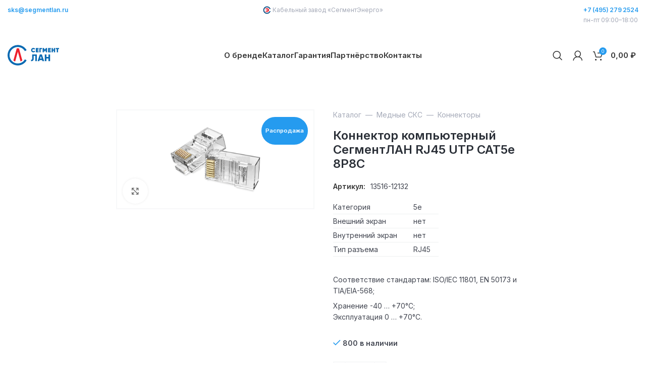

--- FILE ---
content_type: text/html; charset=UTF-8
request_url: https://segmentlan.ru/product/konnektor-kompyuternyj-segmentlan-rj45-utp-cat5e-8r8s/
body_size: 25129
content:
<!DOCTYPE html>
<html lang="ru-RU">
<head>
	<meta charset="UTF-8">
	<link rel="profile" href="https://gmpg.org/xfn/11">
	<link rel="pingback" href="https://segmentlan.ru/xmlrpc.php">

			<script>window.MSInputMethodContext && document.documentMode && document.write('<script src="https://segmentlan.ru/wp-content/themes/woodmart/js/libs/ie11CustomProperties.min.js"><\/script>');</script>
		<meta name='robots' content='index, follow, max-image-preview:large, max-snippet:-1, max-video-preview:-1' />

	<!-- This site is optimized with the Yoast SEO plugin v25.6 - https://yoast.com/wordpress/plugins/seo/ -->
	<title>Коннектор компьютерный СегментЛАН RJ45 UTP CAT5e 8Р8С &#8211; СегментЛАН</title>
	<link rel="canonical" href="https://segmentlan.ru/product/konnektor-kompyuternyj-segmentlan-rj45-utp-cat5e-8r8s/" />
	<meta property="og:locale" content="ru_RU" />
	<meta property="og:type" content="article" />
	<meta property="og:title" content="Коннектор компьютерный СегментЛАН RJ45 UTP CAT5e 8Р8С &#8211; СегментЛАН" />
	<meta property="og:description" content="Категория 5e   Внешний экран нет   Внутренний экран нет   Тип разъема RJ45    Соответствие стандартам: ISO/IEC 11801, EN 50173 и TIA/EIA-568;  Хранение -40 … +70°С; Эксплуатация 0 … +70°C." />
	<meta property="og:url" content="https://segmentlan.ru/product/konnektor-kompyuternyj-segmentlan-rj45-utp-cat5e-8r8s/" />
	<meta property="og:site_name" content="СегментЛАН" />
	<meta property="article:modified_time" content="2024-01-25T09:45:17+00:00" />
	<meta property="og:image" content="https://segmentlan.ru/wp-content/uploads/rj45-utp-cat6-8r8s.webp" />
	<meta property="og:image:width" content="1024" />
	<meta property="og:image:height" content="512" />
	<meta property="og:image:type" content="image/webp" />
	<meta name="twitter:card" content="summary_large_image" />
	<meta name="twitter:label1" content="Примерное время для чтения" />
	<meta name="twitter:data1" content="1 минута" />
	<script type="application/ld+json" class="yoast-schema-graph">{"@context":"https://schema.org","@graph":[{"@type":["WebPage","ItemPage"],"@id":"https://segmentlan.ru/product/konnektor-kompyuternyj-segmentlan-rj45-utp-cat5e-8r8s/","url":"https://segmentlan.ru/product/konnektor-kompyuternyj-segmentlan-rj45-utp-cat5e-8r8s/","name":"Коннектор компьютерный СегментЛАН RJ45 UTP CAT5e 8Р8С &#8211; СегментЛАН","isPartOf":{"@id":"https://segmentlan.ru/#website"},"primaryImageOfPage":{"@id":"https://segmentlan.ru/product/konnektor-kompyuternyj-segmentlan-rj45-utp-cat5e-8r8s/#primaryimage"},"image":{"@id":"https://segmentlan.ru/product/konnektor-kompyuternyj-segmentlan-rj45-utp-cat5e-8r8s/#primaryimage"},"thumbnailUrl":"https://segmentlan.ru/wp-content/uploads/rj45-utp-cat6-8r8s.webp","datePublished":"2023-04-26T13:54:51+00:00","dateModified":"2024-01-25T09:45:17+00:00","breadcrumb":{"@id":"https://segmentlan.ru/product/konnektor-kompyuternyj-segmentlan-rj45-utp-cat5e-8r8s/#breadcrumb"},"inLanguage":"ru-RU","potentialAction":[{"@type":"ReadAction","target":["https://segmentlan.ru/product/konnektor-kompyuternyj-segmentlan-rj45-utp-cat5e-8r8s/"]}]},{"@type":"ImageObject","inLanguage":"ru-RU","@id":"https://segmentlan.ru/product/konnektor-kompyuternyj-segmentlan-rj45-utp-cat5e-8r8s/#primaryimage","url":"https://segmentlan.ru/wp-content/uploads/rj45-utp-cat6-8r8s.webp","contentUrl":"https://segmentlan.ru/wp-content/uploads/rj45-utp-cat6-8r8s.webp","width":1024,"height":512},{"@type":"BreadcrumbList","@id":"https://segmentlan.ru/product/konnektor-kompyuternyj-segmentlan-rj45-utp-cat5e-8r8s/#breadcrumb","itemListElement":[{"@type":"ListItem","position":1,"name":"Каталог","item":"https://segmentlan.ru/catalog/"},{"@type":"ListItem","position":2,"name":"Медные СКС","item":"https://segmentlan.ru/product-category/mednye-sks/"},{"@type":"ListItem","position":3,"name":"Коннекторы","item":"https://segmentlan.ru/product-category/mednye-sks/konnektory/"},{"@type":"ListItem","position":4,"name":"Коннектор компьютерный СегментЛАН RJ45 UTP CAT5e 8Р8С"}]},{"@type":"WebSite","@id":"https://segmentlan.ru/#website","url":"https://segmentlan.ru/","name":"СегментЛАН","description":"Оборудование для структурированных кабельных сетей","publisher":{"@id":"https://segmentlan.ru/#organization"},"potentialAction":[{"@type":"SearchAction","target":{"@type":"EntryPoint","urlTemplate":"https://segmentlan.ru/?s={search_term_string}"},"query-input":{"@type":"PropertyValueSpecification","valueRequired":true,"valueName":"search_term_string"}}],"inLanguage":"ru-RU"},{"@type":"Organization","@id":"https://segmentlan.ru/#organization","name":"СегментЛАН","url":"https://segmentlan.ru/","logo":{"@type":"ImageObject","inLanguage":"ru-RU","@id":"https://segmentlan.ru/#/schema/logo/image/","url":"https://segmentlan.ru/wp-content/uploads/2022/10/sl-logo-color.svg","contentUrl":"https://segmentlan.ru/wp-content/uploads/2022/10/sl-logo-color.svg","width":519,"height":207,"caption":"СегментЛАН"},"image":{"@id":"https://segmentlan.ru/#/schema/logo/image/"}}]}</script>
	<!-- / Yoast SEO plugin. -->


<link rel='dns-prefetch' href='//fonts.googleapis.com' />
<link rel="alternate" type="application/rss+xml" title="СегментЛАН &raquo; Лента" href="https://segmentlan.ru/feed/" />
<link rel="alternate" type="application/rss+xml" title="СегментЛАН &raquo; Лента комментариев" href="https://segmentlan.ru/comments/feed/" />
<link rel='stylesheet' id='bootstrap-css' href='https://segmentlan.ru/wp-content/themes/woodmart/css/bootstrap-light.min.css?ver=7.1.0'  media='all' />
<link rel='stylesheet' id='woodmart-style-css' href='https://segmentlan.ru/wp-content/themes/woodmart/css/parts/base.min.css?ver=7.1.0'  media='all' />
<link rel='stylesheet' id='wd-widget-price-filter-css' href='https://segmentlan.ru/wp-content/themes/woodmart/css/parts/woo-widget-price-filter.min.css?ver=7.1.0'  media='all' />
<style id='qsm-quiz-style-inline-css' type='text/css'>


</style>
<style id='safe-svg-svg-icon-style-inline-css' type='text/css'>
.safe-svg-cover{text-align:center}.safe-svg-cover .safe-svg-inside{display:inline-block;max-width:100%}.safe-svg-cover svg{fill:currentColor;height:100%;max-height:100%;max-width:100%;width:100%}

</style>
<style id='fpf-template-selector-style-inline-css' type='text/css'>
.wp-block-fpf-template-selector{max-width:100%!important;width:100%}.wp-block-fpf-template-selector .form-row .input-text,.wp-block-fpf-template-selector .form-row select{background-color:#fff;border:1px solid rgba(32,7,7,.8);border-radius:4px;box-sizing:border-box;color:#000;display:block;font-family:inherit;font-size:.875rem;font-weight:400;height:auto;letter-spacing:normal;line-height:normal;margin:0;padding:.9rem 1.1rem;width:100%}.wp-block-fpf-template-selector .form-row label{display:block;line-height:2;margin-bottom:.7em}.wp-block-fpf-template-selector .form-row select{-webkit-appearance:none;-moz-appearance:none;appearance:none;background-image:url([data-uri]);background-position:calc(100% - 1.1rem) 50%;background-repeat:no-repeat;background-size:16px;cursor:pointer;padding-right:3em}

</style>
<style id='classic-theme-styles-inline-css' type='text/css'>
/*! This file is auto-generated */
.wp-block-button__link{color:#fff;background-color:#32373c;border-radius:9999px;box-shadow:none;text-decoration:none;padding:calc(.667em + 2px) calc(1.333em + 2px);font-size:1.125em}.wp-block-file__button{background:#32373c;color:#fff;text-decoration:none}
</style>
<style id='woocommerce-inline-inline-css' type='text/css'>
.woocommerce form .form-row .required { visibility: visible; }
</style>
<link rel='stylesheet' id='fpf_front-css' href='https://segmentlan.ru/wp-content/plugins/flexible-product-fields/assets/css/front.min.css?ver=2.12.0.70'  media='all' />
<link rel='stylesheet' id='fpf_new_front-css' href='https://segmentlan.ru/wp-content/plugins/flexible-product-fields/assets/css/new-front.css?ver=2.12.0.70'  media='all' />
<link rel='stylesheet' id='brands-styles-css' href='https://segmentlan.ru/wp-content/plugins/woocommerce/assets/css/brands.css?ver=9.8.6'  media='all' />
<link rel='stylesheet' id='mlk_pc/css/woocommerce-css' href='https://segmentlan.ru/wp-content/plugins/product-configurator-for-woocommerce/assets/css/woocommerce.css?ver=1.5.10'  media='all' />
<link rel='stylesheet' id='um_modal-css' href='https://segmentlan.ru/wp-content/plugins/ultimate-member/assets/css/um-modal.min.css?ver=2.11.1'  media='all' />
<link rel='stylesheet' id='um_ui-css' href='https://segmentlan.ru/wp-content/plugins/ultimate-member/assets/libs/jquery-ui/jquery-ui.min.css?ver=1.13.2'  media='all' />
<link rel='stylesheet' id='um_tipsy-css' href='https://segmentlan.ru/wp-content/plugins/ultimate-member/assets/libs/tipsy/tipsy.min.css?ver=1.0.0a'  media='all' />
<link rel='stylesheet' id='um_raty-css' href='https://segmentlan.ru/wp-content/plugins/ultimate-member/assets/libs/raty/um-raty.min.css?ver=2.6.0'  media='all' />
<link rel='stylesheet' id='select2-css' href='https://segmentlan.ru/wp-content/plugins/ultimate-member/assets/libs/select2/select2.min.css?ver=4.0.13'  media='all' />
<link rel='stylesheet' id='um_fileupload-css' href='https://segmentlan.ru/wp-content/plugins/ultimate-member/assets/css/um-fileupload.min.css?ver=2.11.1'  media='all' />
<link rel='stylesheet' id='um_confirm-css' href='https://segmentlan.ru/wp-content/plugins/ultimate-member/assets/libs/um-confirm/um-confirm.min.css?ver=1.0'  media='all' />
<link rel='stylesheet' id='um_datetime-css' href='https://segmentlan.ru/wp-content/plugins/ultimate-member/assets/libs/pickadate/default.min.css?ver=3.6.2'  media='all' />
<link rel='stylesheet' id='um_datetime_date-css' href='https://segmentlan.ru/wp-content/plugins/ultimate-member/assets/libs/pickadate/default.date.min.css?ver=3.6.2'  media='all' />
<link rel='stylesheet' id='um_datetime_time-css' href='https://segmentlan.ru/wp-content/plugins/ultimate-member/assets/libs/pickadate/default.time.min.css?ver=3.6.2'  media='all' />
<link rel='stylesheet' id='um_fonticons_ii-css' href='https://segmentlan.ru/wp-content/plugins/ultimate-member/assets/libs/legacy/fonticons/fonticons-ii.min.css?ver=2.11.1'  media='all' />
<link rel='stylesheet' id='um_fonticons_fa-css' href='https://segmentlan.ru/wp-content/plugins/ultimate-member/assets/libs/legacy/fonticons/fonticons-fa.min.css?ver=2.11.1'  media='all' />
<link rel='stylesheet' id='um_fontawesome-css' href='https://segmentlan.ru/wp-content/plugins/ultimate-member/assets/css/um-fontawesome.min.css?ver=6.5.2'  media='all' />
<link rel='stylesheet' id='um_common-css' href='https://segmentlan.ru/wp-content/plugins/ultimate-member/assets/css/common.min.css?ver=2.11.1'  media='all' />
<link rel='stylesheet' id='um_responsive-css' href='https://segmentlan.ru/wp-content/plugins/ultimate-member/assets/css/um-responsive.min.css?ver=2.11.1'  media='all' />
<link rel='stylesheet' id='um_styles-css' href='https://segmentlan.ru/wp-content/plugins/ultimate-member/assets/css/um-styles.min.css?ver=2.11.1'  media='all' />
<link rel='stylesheet' id='um_crop-css' href='https://segmentlan.ru/wp-content/plugins/ultimate-member/assets/libs/cropper/cropper.min.css?ver=1.6.1'  media='all' />
<link rel='stylesheet' id='um_profile-css' href='https://segmentlan.ru/wp-content/plugins/ultimate-member/assets/css/um-profile.min.css?ver=2.11.1'  media='all' />
<link rel='stylesheet' id='um_account-css' href='https://segmentlan.ru/wp-content/plugins/ultimate-member/assets/css/um-account.min.css?ver=2.11.1'  media='all' />
<link rel='stylesheet' id='um_misc-css' href='https://segmentlan.ru/wp-content/plugins/ultimate-member/assets/css/um-misc.min.css?ver=2.11.1'  media='all' />
<link rel='stylesheet' id='um_default_css-css' href='https://segmentlan.ru/wp-content/plugins/ultimate-member/assets/css/um-old-default.min.css?ver=2.11.1'  media='all' />
<link rel='stylesheet' id='js_composer_front-css' href='https://segmentlan.ru/wp-content/plugins/js_composer%20new/assets/css/js_composer.min.css?ver=6.10.0'  media='all' />
<link rel='stylesheet' id='wd-widget-wd-recent-posts-css' href='https://segmentlan.ru/wp-content/themes/woodmart/css/parts/widget-wd-recent-posts.min.css?ver=7.1.0'  media='all' />
<link rel='stylesheet' id='wd-widget-nav-css' href='https://segmentlan.ru/wp-content/themes/woodmart/css/parts/widget-nav.min.css?ver=7.1.0'  media='all' />
<link rel='stylesheet' id='wd-widget-layered-nav-stock-status-css' href='https://segmentlan.ru/wp-content/themes/woodmart/css/parts/woo-widget-layered-nav-stock-status.min.css?ver=7.1.0'  media='all' />
<link rel='stylesheet' id='wd-widget-product-list-css' href='https://segmentlan.ru/wp-content/themes/woodmart/css/parts/woo-widget-product-list.min.css?ver=7.1.0'  media='all' />
<link rel='stylesheet' id='wd-wpcf7-css' href='https://segmentlan.ru/wp-content/themes/woodmart/css/parts/int-wpcf7.min.css?ver=7.1.0'  media='all' />
<link rel='stylesheet' id='wd-wpbakery-base-css' href='https://segmentlan.ru/wp-content/themes/woodmart/css/parts/int-wpb-base.min.css?ver=7.1.0'  media='all' />
<link rel='stylesheet' id='wd-wpbakery-base-deprecated-css' href='https://segmentlan.ru/wp-content/themes/woodmart/css/parts/int-wpb-base-deprecated.min.css?ver=7.1.0'  media='all' />
<link rel='stylesheet' id='wd-woocommerce-base-css' href='https://segmentlan.ru/wp-content/themes/woodmart/css/parts/woocommerce-base.min.css?ver=7.1.0'  media='all' />
<link rel='stylesheet' id='wd-mod-star-rating-css' href='https://segmentlan.ru/wp-content/themes/woodmart/css/parts/mod-star-rating.min.css?ver=7.1.0'  media='all' />
<link rel='stylesheet' id='wd-woo-el-track-order-css' href='https://segmentlan.ru/wp-content/themes/woodmart/css/parts/woo-el-track-order.min.css?ver=7.1.0'  media='all' />
<link rel='stylesheet' id='wd-woo-mod-quantity-css' href='https://segmentlan.ru/wp-content/themes/woodmart/css/parts/woo-mod-quantity.min.css?ver=7.1.0'  media='all' />
<link rel='stylesheet' id='wd-woo-single-prod-el-base-css' href='https://segmentlan.ru/wp-content/themes/woodmart/css/parts/woo-single-prod-el-base.min.css?ver=7.1.0'  media='all' />
<link rel='stylesheet' id='wd-woo-mod-stock-status-css' href='https://segmentlan.ru/wp-content/themes/woodmart/css/parts/woo-mod-stock-status.min.css?ver=7.1.0'  media='all' />
<link rel='stylesheet' id='wd-woo-mod-shop-attributes-css' href='https://segmentlan.ru/wp-content/themes/woodmart/css/parts/woo-mod-shop-attributes.min.css?ver=7.1.0'  media='all' />
<link rel='stylesheet' id='wd-opt-form-underline-css' href='https://segmentlan.ru/wp-content/themes/woodmart/css/parts/opt-form-underline.min.css?ver=7.1.0'  media='all' />
<link rel='stylesheet' id='child-style-css' href='https://segmentlan.ru/wp-content/themes/woodmart-child/style.css?ver=7.1.0'  media='all' />
<link rel='stylesheet' id='wd-header-base-css' href='https://segmentlan.ru/wp-content/themes/woodmart/css/parts/header-base.min.css?ver=7.1.0'  media='all' />
<link rel='stylesheet' id='wd-mod-tools-css' href='https://segmentlan.ru/wp-content/themes/woodmart/css/parts/mod-tools.min.css?ver=7.1.0'  media='all' />
<link rel='stylesheet' id='wd-header-elements-base-css' href='https://segmentlan.ru/wp-content/themes/woodmart/css/parts/header-el-base.min.css?ver=7.1.0'  media='all' />
<link rel='stylesheet' id='wd-header-search-css' href='https://segmentlan.ru/wp-content/themes/woodmart/css/parts/header-el-search.min.css?ver=7.1.0'  media='all' />
<link rel='stylesheet' id='wd-header-my-account-dropdown-css' href='https://segmentlan.ru/wp-content/themes/woodmart/css/parts/header-el-my-account-dropdown.min.css?ver=7.1.0'  media='all' />
<link rel='stylesheet' id='wd-woo-mod-login-form-css' href='https://segmentlan.ru/wp-content/themes/woodmart/css/parts/woo-mod-login-form.min.css?ver=7.1.0'  media='all' />
<link rel='stylesheet' id='wd-header-my-account-css' href='https://segmentlan.ru/wp-content/themes/woodmart/css/parts/header-el-my-account.min.css?ver=7.1.0'  media='all' />
<link rel='stylesheet' id='wd-header-cart-css' href='https://segmentlan.ru/wp-content/themes/woodmart/css/parts/header-el-cart.min.css?ver=7.1.0'  media='all' />
<link rel='stylesheet' id='wd-widget-shopping-cart-css' href='https://segmentlan.ru/wp-content/themes/woodmart/css/parts/woo-widget-shopping-cart.min.css?ver=7.1.0'  media='all' />
<link rel='stylesheet' id='wd-header-cart-side-css' href='https://segmentlan.ru/wp-content/themes/woodmart/css/parts/header-el-cart-side.min.css?ver=7.1.0'  media='all' />
<link rel='stylesheet' id='wd-woo-single-prod-builder-css' href='https://segmentlan.ru/wp-content/themes/woodmart/css/parts/woo-single-prod-builder.min.css?ver=7.1.0'  media='all' />
<link rel='stylesheet' id='wd-woo-single-prod-el-gallery-css' href='https://segmentlan.ru/wp-content/themes/woodmart/css/parts/woo-single-prod-el-gallery.min.css?ver=7.1.0'  media='all' />
<link rel='stylesheet' id='wd-owl-carousel-css' href='https://segmentlan.ru/wp-content/themes/woodmart/css/parts/lib-owl-carousel.min.css?ver=7.1.0'  media='all' />
<link rel='stylesheet' id='wd-woo-mod-product-labels-css' href='https://segmentlan.ru/wp-content/themes/woodmart/css/parts/woo-mod-product-labels.min.css?ver=7.1.0'  media='all' />
<link rel='stylesheet' id='wd-woo-mod-product-labels-round-css' href='https://segmentlan.ru/wp-content/themes/woodmart/css/parts/woo-mod-product-labels-round.min.css?ver=7.1.0'  media='all' />
<link rel='stylesheet' id='wd-photoswipe-css' href='https://segmentlan.ru/wp-content/themes/woodmart/css/parts/lib-photoswipe.min.css?ver=7.1.0'  media='all' />
<link rel='stylesheet' id='wd-add-to-cart-popup-css' href='https://segmentlan.ru/wp-content/themes/woodmart/css/parts/woo-opt-add-to-cart-popup.min.css?ver=7.1.0'  media='all' />
<link rel='stylesheet' id='wd-mfp-popup-css' href='https://segmentlan.ru/wp-content/themes/woodmart/css/parts/lib-magnific-popup.min.css?ver=7.1.0'  media='all' />
<link rel='stylesheet' id='wd-product-loop-css' href='https://segmentlan.ru/wp-content/themes/woodmart/css/parts/woo-product-loop.min.css?ver=7.1.0'  media='all' />
<link rel='stylesheet' id='wd-product-loop-info-css' href='https://segmentlan.ru/wp-content/themes/woodmart/css/parts/woo-product-loop-info.min.css?ver=7.1.0'  media='all' />
<link rel='stylesheet' id='wd-bordered-product-css' href='https://segmentlan.ru/wp-content/themes/woodmart/css/parts/woo-opt-bordered-product.min.css?ver=7.1.0'  media='all' />
<link rel='stylesheet' id='wd-woo-opt-title-limit-css' href='https://segmentlan.ru/wp-content/themes/woodmart/css/parts/woo-opt-title-limit.min.css?ver=7.1.0'  media='all' />
<link rel='stylesheet' id='wd-widget-collapse-css' href='https://segmentlan.ru/wp-content/themes/woodmart/css/parts/opt-widget-collapse.min.css?ver=7.1.0'  media='all' />
<link rel='stylesheet' id='wd-scroll-top-css' href='https://segmentlan.ru/wp-content/themes/woodmart/css/parts/opt-scrolltotop.min.css?ver=7.1.0'  media='all' />
<link rel='stylesheet' id='wd-wd-search-results-css' href='https://segmentlan.ru/wp-content/themes/woodmart/css/parts/wd-search-results.min.css?ver=7.1.0'  media='all' />
<link rel='stylesheet' id='wd-header-search-fullscreen-css' href='https://segmentlan.ru/wp-content/themes/woodmart/css/parts/header-el-search-fullscreen-general.min.css?ver=7.1.0'  media='all' />
<link rel='stylesheet' id='wd-header-search-fullscreen-1-css' href='https://segmentlan.ru/wp-content/themes/woodmart/css/parts/header-el-search-fullscreen-1.min.css?ver=7.1.0'  media='all' />
<link rel='stylesheet' id='wd-wd-search-form-css' href='https://segmentlan.ru/wp-content/themes/woodmart/css/parts/wd-search-form.min.css?ver=7.1.0'  media='all' />
<link rel='stylesheet' id='wd-bottom-toolbar-css' href='https://segmentlan.ru/wp-content/themes/woodmart/css/parts/opt-bottom-toolbar.min.css?ver=7.1.0'  media='all' />
<link rel='stylesheet' id='xts-style-default_header-css' href='https://segmentlan.ru/wp-content/uploads/xts-default_header-1694762533.css?ver=7.1.0'  media='all' />
<link rel='stylesheet' id='xts-style-theme_settings_default-css' href='https://segmentlan.ru/wp-content/uploads/xts-theme_settings_default-1702638187.css?ver=7.1.0'  media='all' />
<link rel='stylesheet' id='xts-google-fonts-css' href='https://fonts.googleapis.com/css?family=Inter%3A400%2C600%7CRaleway%3A400%2C600%2C800&#038;ver=7.1.0'  media='all' />
<script  src="https://segmentlan.ru/wp-includes/js/jquery/jquery.min.js?ver=3.7.1" id="jquery-core-js"></script>
<script  src="https://segmentlan.ru/wp-includes/js/jquery/jquery-migrate.min.js?ver=3.4.1" id="jquery-migrate-js"></script>
<script  src="https://segmentlan.ru/wp-content/plugins/js-support-ticket/includes/js/common.js?ver=6.6.4" id="commonjs-js"></script>
<script  src="https://segmentlan.ru/wp-content/plugins/js-support-ticket/includes/js/responsivetable.js?ver=6.6.4" id="responsivetablejs-js"></script>
<script  src="https://segmentlan.ru/wp-content/plugins/js-support-ticket/includes/js/jquery.form-validator.js?ver=6.6.4" id="jsst-formvalidator-js"></script>
<script  id="jsst-formvalidator-js-after">
/* <![CDATA[ */
        jQuery.formUtils.LANG = {
            errorTitle: "Не удалось отправить форму!",
            requiredFields: "Вы не ответили на все обязательные поля",
            badTime: "Вы не дали правильное время",
            badEmail: "Вы не указали правильный адрес электронной почты",
            badTelephone: "Вы не указали правильный номер телефона",
            badSecurityAnswer: "Вы не дали правильный ответ на секретный вопрос",
            badDate: "Вы не указали правильную дату",
            lengthBadStart: "Входное значение должно быть между",
            lengthBadEnd: "персонажи",
            lengthTooLongStart: "Входное значение длиннее, чем",
            lengthTooShortStart: "Входное значение короче",
            notConfirmed: "Входные значения не могут быть подтверждены",
            badDomain: "Неверное значение домена",
            badUrl: "Входное значение не является правильным URL",
            badCustomVal: "Неверное значение",
            badInt: "Введенное значение не было правильным числом",
            badSecurityNumber: "Ваш номер социального страхования был неверным",
            badUKVatAnswer: "Неверный номер НДС в Великобритании",
            badStrength: "Пароль недостаточно надежен",
            badNumberOfSelectedOptionsStart: "Вы должны выбрать хотя бы",
            badNumberOfSelectedOptionsEnd: "ответы",
            badAlphaNumeric: "Входное значение может содержать только буквенно-цифровые символы",
            badAlphaNumericExtra: "а также",
            wrongFileSize: "Файл, который вы пытаетесь загрузить, слишком велик",
            wrongFileType: "Файл, который вы пытаетесь загрузить, имеет неправильный тип",
            groupCheckedRangeStart: "Пожалуйста, выберите между",
            groupCheckedTooFewStart: "Пожалуйста, выберите хотя бы",
            groupCheckedTooManyStart: "Пожалуйста, выберите максимум",
            groupCheckedEnd: " item(s)",
            badCreditCard: "Неверный номер кредитной карты",
            badCVV: "Номер CVV был неверным"
        };
        
/* ]]> */
</script>
<script  src="https://segmentlan.ru/wp-content/plugins/wp-yandex-metrika/assets/YmEc.min.js?ver=1.2.2" id="wp-yandex-metrika_YmEc-js"></script>
<script  id="wp-yandex-metrika_YmEc-js-after">
/* <![CDATA[ */
window.tmpwpym={datalayername:'DataLayer',counters:JSON.parse('[{"number":"92028544","webvisor":"1"},{"number":"94954385","webvisor":"1"}]'),targets:JSON.parse('[]')};
/* ]]> */
</script>
<script  src="https://segmentlan.ru/wp-content/plugins/wp-yandex-metrika/assets/frontend.min.js?ver=1.2.2" id="wp-yandex-metrika_frontend-js"></script>
<script  src="https://segmentlan.ru/wp-content/plugins/woocommerce/assets/js/jquery-blockui/jquery.blockUI.min.js?ver=2.7.0-wc.9.8.6" id="jquery-blockui-js" data-wp-strategy="defer"></script>
<script type="text/javascript" id="wc-add-to-cart-js-extra">
/* <![CDATA[ */
var wc_add_to_cart_params = {"ajax_url":"\/wp-admin\/admin-ajax.php","wc_ajax_url":"\/?wc-ajax=%%endpoint%%","i18n_view_cart":"\u041f\u0440\u043e\u0441\u043c\u043e\u0442\u0440 \u043a\u043e\u0440\u0437\u0438\u043d\u044b","cart_url":"https:\/\/segmentlan.ru\/cart\/","is_cart":"","cart_redirect_after_add":"no"};
/* ]]> */
</script>
<script  src="https://segmentlan.ru/wp-content/plugins/woocommerce/assets/js/frontend/add-to-cart.min.js?ver=9.8.6" id="wc-add-to-cart-js" data-wp-strategy="defer"></script>
<script  src="https://segmentlan.ru/wp-content/plugins/woocommerce/assets/js/zoom/jquery.zoom.min.js?ver=1.7.21-wc.9.8.6" id="zoom-js" defer="defer" data-wp-strategy="defer"></script>
<script type="text/javascript" id="wc-single-product-js-extra">
/* <![CDATA[ */
var wc_single_product_params = {"i18n_required_rating_text":"\u041f\u043e\u0436\u0430\u043b\u0443\u0439\u0441\u0442\u0430, \u043f\u043e\u0441\u0442\u0430\u0432\u044c\u0442\u0435 \u043e\u0446\u0435\u043d\u043a\u0443","i18n_rating_options":["1 \u0438\u0437 5 \u0437\u0432\u0451\u0437\u0434","2 \u0438\u0437 5 \u0437\u0432\u0451\u0437\u0434","3 \u0438\u0437 5 \u0437\u0432\u0451\u0437\u0434","4 \u0438\u0437 5 \u0437\u0432\u0451\u0437\u0434","5 \u0438\u0437 5 \u0437\u0432\u0451\u0437\u0434"],"i18n_product_gallery_trigger_text":"\u041f\u0440\u043e\u0441\u043c\u043e\u0442\u0440 \u0433\u0430\u043b\u0435\u0440\u0435\u0438 \u0438\u0437\u043e\u0431\u0440\u0430\u0436\u0435\u043d\u0438\u0439 \u0432 \u043f\u043e\u043b\u043d\u043e\u044d\u043a\u0440\u0430\u043d\u043d\u043e\u043c \u0440\u0435\u0436\u0438\u043c\u0435","review_rating_required":"yes","flexslider":{"rtl":false,"animation":"slide","smoothHeight":true,"directionNav":false,"controlNav":"thumbnails","slideshow":false,"animationSpeed":500,"animationLoop":false,"allowOneSlide":false},"zoom_enabled":"","zoom_options":[],"photoswipe_enabled":"","photoswipe_options":{"shareEl":false,"closeOnScroll":false,"history":false,"hideAnimationDuration":0,"showAnimationDuration":0},"flexslider_enabled":""};
/* ]]> */
</script>
<script  src="https://segmentlan.ru/wp-content/plugins/woocommerce/assets/js/frontend/single-product.min.js?ver=9.8.6" id="wc-single-product-js" defer="defer" data-wp-strategy="defer"></script>
<script  src="https://segmentlan.ru/wp-content/plugins/woocommerce/assets/js/js-cookie/js.cookie.min.js?ver=2.1.4-wc.9.8.6" id="js-cookie-js" defer="defer" data-wp-strategy="defer"></script>
<script type="text/javascript" id="woocommerce-js-extra">
/* <![CDATA[ */
var woocommerce_params = {"ajax_url":"\/wp-admin\/admin-ajax.php","wc_ajax_url":"\/?wc-ajax=%%endpoint%%","i18n_password_show":"\u041f\u043e\u043a\u0430\u0437\u0430\u0442\u044c \u043f\u0430\u0440\u043e\u043b\u044c","i18n_password_hide":"\u0421\u043a\u0440\u044b\u0442\u044c \u043f\u0430\u0440\u043e\u043b\u044c"};
/* ]]> */
</script>
<script  src="https://segmentlan.ru/wp-content/plugins/woocommerce/assets/js/frontend/woocommerce.min.js?ver=9.8.6" id="woocommerce-js" defer="defer" data-wp-strategy="defer"></script>
<script type="text/javascript" id="fpf_product-js-extra">
/* <![CDATA[ */
var fpf_product = {"total":"Total","currency_format_num_decimals":"2","currency_format_symbol":"\u20bd","currency_format_decimal_sep":",","currency_format_thousand_sep":"\u2009","currency_format":"%v\u00a0%s","fields_rules":[],"fpf_fields":[],"fpf_product_price":"0"};
/* ]]> */
</script>
<script  src="https://segmentlan.ru/wp-content/plugins/flexible-product-fields/assets/js/fpf_product.min.js?ver=2.12.0.70" id="fpf_product-js"></script>
<script  src="https://segmentlan.ru/wp-content/plugins/js_composer%20new/assets/js/vendors/woocommerce-add-to-cart.js?ver=6.10.0" id="vc_woocommerce-add-to-cart-js-js"></script>
<script  src="https://segmentlan.ru/wp-content/themes/woodmart/js/libs/device.min.js?ver=7.1.0" id="wd-device-library-js"></script>
<script type="text/javascript" id="mkl_pc/general-js-extra">
/* <![CDATA[ */
var mkl_pc_general = {"ajaxurl":"https:\/\/segmentlan.ru\/wp-admin\/admin-ajax.php"};
/* ]]> */
</script>
<script  src="https://segmentlan.ru/wp-content/plugins/product-configurator-for-woocommerce/assets/js/general.min.js?ver=1765828656" id="mkl_pc/general-js"></script>
<script  src="https://segmentlan.ru/wp-content/plugins/ultimate-member/assets/js/um-gdpr.min.js?ver=2.11.1" id="um-gdpr-js"></script>
<link rel="https://api.w.org/" href="https://segmentlan.ru/wp-json/" /><link rel="alternate" title="JSON" type="application/json" href="https://segmentlan.ru/wp-json/wp/v2/product/7949" /><link rel="EditURI" type="application/rsd+xml" title="RSD" href="https://segmentlan.ru/xmlrpc.php?rsd" />
<meta name="generator" content="WordPress 6.6.4" />
<meta name="generator" content="WooCommerce 9.8.6" />
<link rel='shortlink' href='https://segmentlan.ru/?p=7949' />
<link rel="alternate" title="oEmbed (JSON)" type="application/json+oembed" href="https://segmentlan.ru/wp-json/oembed/1.0/embed?url=https%3A%2F%2Fsegmentlan.ru%2Fproduct%2Fkonnektor-kompyuternyj-segmentlan-rj45-utp-cat5e-8r8s%2F" />
<link rel="alternate" title="oEmbed (XML)" type="text/xml+oembed" href="https://segmentlan.ru/wp-json/oembed/1.0/embed?url=https%3A%2F%2Fsegmentlan.ru%2Fproduct%2Fkonnektor-kompyuternyj-segmentlan-rj45-utp-cat5e-8r8s%2F&#038;format=xml" />
<meta name="verification" content="f612c7d25f5690ad41496fcfdbf8d1" />					<meta name="viewport" content="width=device-width, initial-scale=1.0, maximum-scale=1.0, user-scalable=no">
										<noscript><style>.woocommerce-product-gallery{ opacity: 1 !important; }</style></noscript>
	<meta name="generator" content="Powered by WPBakery Page Builder - drag and drop page builder for WordPress."/>
        <!-- Yandex.Metrica counter -->
        <script type="text/javascript">
            (function (m, e, t, r, i, k, a) {
                m[i] = m[i] || function () {
                    (m[i].a = m[i].a || []).push(arguments)
                };
                m[i].l = 1 * new Date();
                k = e.createElement(t), a = e.getElementsByTagName(t)[0], k.async = 1, k.src = r, a.parentNode.insertBefore(k, a)
            })

            (window, document, "script", "https://mc.yandex.ru/metrika/tag.js", "ym");

            ym("92028544", "init", {
                clickmap: true,
                trackLinks: true,
                accurateTrackBounce: true,
                webvisor: true,
                ecommerce: "DataLayer",
                params: {
                    __ym: {
                        "ymCmsPlugin": {
                            "cms": "wordpress",
                            "cmsVersion":"6.6",
                            "pluginVersion": "1.2.2",
                            "ymCmsRip": "1555642673"
                        }
                    }
                }
            });
        </script>
        <!-- /Yandex.Metrica counter -->
                <!-- Yandex.Metrica counter -->
        <script type="text/javascript">
            (function (m, e, t, r, i, k, a) {
                m[i] = m[i] || function () {
                    (m[i].a = m[i].a || []).push(arguments)
                };
                m[i].l = 1 * new Date();
                k = e.createElement(t), a = e.getElementsByTagName(t)[0], k.async = 1, k.src = r, a.parentNode.insertBefore(k, a)
            })

            (window, document, "script", "https://mc.yandex.ru/metrika/tag.js", "ym");

            ym("94954385", "init", {
                clickmap: true,
                trackLinks: true,
                accurateTrackBounce: true,
                webvisor: true,
                ecommerce: "DataLayer",
                params: {
                    __ym: {
                        "ymCmsPlugin": {
                            "cms": "wordpress",
                            "cmsVersion":"6.6",
                            "pluginVersion": "1.2.2",
                            "ymCmsRip": "1555642673"
                        }
                    }
                }
            });
        </script>
        <!-- /Yandex.Metrica counter -->
        <link rel="icon" href="https://segmentlan.ru/wp-content/uploads/cropped-android-chrome-512x512-1-32x32.png" sizes="32x32" />
<link rel="icon" href="https://segmentlan.ru/wp-content/uploads/cropped-android-chrome-512x512-1-192x192.png" sizes="192x192" />
<link rel="apple-touch-icon" href="https://segmentlan.ru/wp-content/uploads/cropped-android-chrome-512x512-1-180x180.png" />
<meta name="msapplication-TileImage" content="https://segmentlan.ru/wp-content/uploads/cropped-android-chrome-512x512-1-270x270.png" />
<style>
		
		</style><noscript><style> .wpb_animate_when_almost_visible { opacity: 1; }</style></noscript></head>

<body class="product-template-default single single-product postid-7949 theme-woodmart woocommerce woocommerce-page woocommerce-no-js wrapper-custom form-style-underlined  woodmart-product-design-default woodmart-archive-shop woodmart-ajax-shop-on offcanvas-sidebar-mobile offcanvas-sidebar-tablet sticky-toolbar-on wpb-js-composer js-comp-ver-6.10.0 vc_responsive">
			<script type="text/javascript" id="wd-flicker-fix">// Flicker fix.</script>	
	
	<div class="website-wrapper">
									<header class="whb-header whb-default_header whb-sticky-shadow whb-scroll-stick whb-sticky-real whb-hide-on-scroll">
					<div class="whb-main-header">
	
<div class="whb-row whb-top-bar whb-not-sticky-row whb-without-bg whb-without-border whb-color-dark whb-flex-equal-sides whb-hidden-mobile">
	<div class="container">
		<div class="whb-flex-row whb-top-bar-inner">
			<div class="whb-column whb-col-left whb-visible-lg">
	
<div class="wd-header-text set-cont-mb-s reset-last-child  wd-inline"><a class="tel" href="/cdn-cgi/l/email-protection#5b2830281b283e3c363e352f373a3575292e"><span class="__cf_email__" data-cfemail="483b233b083b2d2f252d263c242926663a3d">[email&#160;protected]</span></a></div>
</div>
<div class="whb-column whb-col-center whb-visible-lg">
	
<div class="wd-header-text set-cont-mb-s reset-last-child  wd-inline"><svg width="16" height="16" viewBox="0 0 16 16" fill="none" xmlns="http://www.w3.org/2000/svg" style="
    margin-bottom: -4px;
">
<path d="M7.99996 15.3333C11.3567 15.3333 14.1867 13.078 15.0572 10H13.3244C12.5115 12.0487 10.4866 13.5 8.1173 13.5C5.03112 13.5 2.52928 11.0376 2.52928 8C2.52928 4.96244 5.03112 2.5 8.1173 2.5C10.4866 2.5 12.5115 3.95132 13.3244 6H15.0573C14.1867 2.922 11.3567 0.666668 7.99996 0.666668C3.94987 0.666668 0.666626 3.94991 0.666626 8C0.666626 12.0501 3.94987 15.3333 7.99996 15.3333Z" fill="#004880"></path>
<path d="M12 8C12 10.2091 10.2091 12 7.99998 12C6.38565 12 4.99468 11.0437 4.36267 9.66667H6.36698C6.78783 10.0791 7.36421 10.3333 7.99998 10.3333C8.93078 10.3333 9.73428 9.78832 10.1088 9L6.66665 9L6.66665 7L10.1088 7C9.73428 6.21169 8.93077 5.66667 7.99998 5.66667C7.36421 5.66667 6.78783 5.92094 6.36698 6.33334H4.36267C4.99468 4.95632 6.38565 4 7.99998 4C10.2091 4 12 5.79086 12 8Z" fill="#EE212E"></path>
</svg> Кабельный завод «<a href="https://segmentenergo.ru/">СегментЭнерго</a>»</div>
</div>
<div class="whb-column whb-col-right whb-visible-lg">
	
<div class="wd-header-text set-cont-mb-s reset-last-child  wd-inline"><a class="tel" href="tel:+74952792524">+7 (495) 279 2524</a>

<span class="schedule">пн-пт 09:00–18:00</span></div>
</div>
<div class="whb-column whb-col-mobile whb-hidden-lg whb-empty-column">
	</div>
		</div>
	</div>
</div>

<div class="whb-row whb-general-header whb-sticky-row whb-without-bg whb-without-border whb-color-dark whb-flex-equal-sides">
	<div class="container">
		<div class="whb-flex-row whb-general-header-inner">
			<div class="whb-column whb-col-left whb-visible-lg">
	<div class="site-logo">
	<a href="https://segmentlan.ru/" class="wd-logo wd-main-logo" rel="home">
		<img src="https://segmentlan.ru/wp-content/uploads/2022/10/sl-logo-color.svg" alt="СегментЛАН" style="max-width: 102px;" />	</a>
	</div>
</div>
<div class="whb-column whb-col-center whb-visible-lg">
	<div class="wd-header-nav wd-header-main-nav text-center wd-inline wd-design-1" role="navigation" aria-label="Главное меню">
	<ul id="menu-main-navigation-menu" class="menu wd-nav wd-nav-main wd-style-default wd-gap-s"><li id="menu-item-117" class="menu-item menu-item-type-post_type menu-item-object-page menu-item-117 item-level-0 menu-simple-dropdown wd-event-hover" ><a href="https://segmentlan.ru/o-brende/" class="woodmart-nav-link"><span class="nav-link-text">О бренде</span></a></li>
<li id="menu-item-75" class="menu-item menu-item-type-post_type menu-item-object-page current_page_parent menu-item-75 item-level-0 menu-simple-dropdown wd-event-hover" ><a href="https://segmentlan.ru/catalog/" class="woodmart-nav-link"><span class="nav-link-text">Каталог</span></a></li>
<li id="menu-item-7051" class="menu-item menu-item-type-post_type menu-item-object-page menu-item-7051 item-level-0 menu-simple-dropdown wd-event-hover" ><a href="https://segmentlan.ru/garantiya/" class="woodmart-nav-link"><span class="nav-link-text">Гарантия</span></a></li>
<li id="menu-item-7055" class="menu-item menu-item-type-post_type menu-item-object-page menu-item-7055 item-level-0 menu-simple-dropdown wd-event-hover" ><a href="https://segmentlan.ru/partnyorstvo/" class="woodmart-nav-link"><span class="nav-link-text">Партнёрство</span></a></li>
<li id="menu-item-7080" class="menu-item menu-item-type-post_type menu-item-object-page menu-item-7080 item-level-0 menu-simple-dropdown wd-event-hover" ><a href="https://segmentlan.ru/kontakty/" class="woodmart-nav-link"><span class="nav-link-text">Контакты</span></a></li>
</ul></div><!--END MAIN-NAV-->
</div>
<div class="whb-column whb-col-right whb-visible-lg">
	<div class="wd-header-search wd-tools-element wd-design-1 wd-style-icon wd-display-full-screen whb-duljtjrl87kj7pmuut6b" title="Поиск">
	<a href="javascript:void(0);" aria-label="Поиск">
		
			<span class="wd-tools-icon">
							</span>

			<span class="wd-tools-text">
				Поиск			</span>

			</a>
	</div>
<div class="wd-header-my-account wd-tools-element wd-event-hover wd-design-1 wd-account-style-icon whb-dyyfy44243gd59xdid21">
			<a href="https://segmentlan.ru/account/" title="Мой аккаунт">
			
				<span class="wd-tools-icon">
									</span>
				<span class="wd-tools-text">
				Вход / Регистрация			</span>

					</a>

		
					<div class="wd-dropdown wd-dropdown-register">
						<div class="login-dropdown-inner">
							<span class="wd-heading"><span class="title">Войти</span><a class="create-account-link" href="https://segmentlan.ru/account/?action=register">Зарегистрироваться</a></span>
										<form method="post" class="login woocommerce-form woocommerce-form-login
						" action="https://segmentlan.ru/account/" 			>

				
				
				<p class="woocommerce-FormRow woocommerce-FormRow--wide form-row form-row-wide form-row-username">
					<label for="username">Имя пользователя или Email&nbsp;<span class="required">*</span></label>
					<input type="text" class="woocommerce-Input woocommerce-Input--text input-text" name="username" id="username" value="" />				</p>
				<p class="woocommerce-FormRow woocommerce-FormRow--wide form-row form-row-wide form-row-password">
					<label for="password">Пароль&nbsp;<span class="required">*</span></label>
					<input class="woocommerce-Input woocommerce-Input--text input-text" type="password" name="password" id="password" autocomplete="current-password" />
				</p>

				
				<p class="form-row">
					<input type="hidden" id="woocommerce-login-nonce" name="woocommerce-login-nonce" value="d5173f5948" /><input type="hidden" name="_wp_http_referer" value="/product/konnektor-kompyuternyj-segmentlan-rj45-utp-cat5e-8r8s/" />										<button type="submit" class="button woocommerce-button woocommerce-form-login__submit" name="login" value="Войти">Войти</button>
				</p>

				<p class="login-form-footer">
					<a href="https://segmentlan.ru/account/lost-password/" class="woocommerce-LostPassword lost_password">Забыли пароль?</a>
					<label class="woocommerce-form__label woocommerce-form__label-for-checkbox woocommerce-form-login__rememberme">
						<input class="woocommerce-form__input woocommerce-form__input-checkbox" name="rememberme" type="checkbox" value="forever" title="Запомнить меня" aria-label="Запомнить меня" /> <span>Запомнить меня</span>
					</label>
				</p>

				
							</form>

		
						</div>
					</div>
					</div>

<div class="wd-header-cart wd-tools-element wd-design-5 whb-f1j5r2gc8qk5e2jw0vl4">
	<a href="https://segmentlan.ru/cart/" title="Корзина">
		
			<span class="wd-tools-icon">
															<span class="wd-cart-number wd-tools-count">0 <span>items</span></span>
									</span>
			<span class="wd-tools-text">
				
										<span class="wd-cart-subtotal"><span class="woocommerce-Price-amount amount"><bdi>0,00&nbsp;<span class="woocommerce-Price-currencySymbol">&#8381;</span></bdi></span></span>
					</span>

			</a>
	</div>
</div>
<div class="whb-column whb-mobile-left whb-hidden-lg">
	<div class="wd-tools-element wd-header-mobile-nav wd-style-text wd-design-1 whb-wn5z894j1g5n0yp3eeuz">
	<a href="#" rel="nofollow" aria-label="Open mobile menu">
		
		<span class="wd-tools-icon">
					</span>

		<span class="wd-tools-text">Меню</span>

			</a>
</div><!--END wd-header-mobile-nav--></div>
<div class="whb-column whb-mobile-center whb-hidden-lg">
	<div class="site-logo">
	<a href="https://segmentlan.ru/" class="wd-logo wd-main-logo" rel="home">
		<img src="https://segmentlan.ru/wp-content/uploads/2022/10/sl-logo-color.svg" alt="СегментЛАН" style="max-width: 100px;" />	</a>
	</div>
</div>
<div class="whb-column whb-mobile-right whb-hidden-lg">
	
<div class="wd-header-cart wd-tools-element wd-design-5 wd-tools-custom-icon cart-widget-opener whb-u6cx6mzhiof1qeysah9h">
	<a href="https://segmentlan.ru/cart/" title="Корзина">
		
			<span class="wd-tools-icon">
									<img width="20" height="20" src="https://segmentlan.ru/wp-content/uploads/grommet-icons_document-text-1.svg" class="wd-custom-icon" alt="" decoding="async" />															<span class="wd-cart-number wd-tools-count">0 <span>items</span></span>
									</span>
			<span class="wd-tools-text">
				
										<span class="wd-cart-subtotal"><span class="woocommerce-Price-amount amount"><bdi>0,00&nbsp;<span class="woocommerce-Price-currencySymbol">&#8381;</span></bdi></span></span>
					</span>

			</a>
	</div>
</div>
		</div>
	</div>
</div>
</div>
				</header>
			
								<div class="main-page-wrapper">
		
		
		<!-- MAIN CONTENT AREA -->
				<div class="container">
			<div class="row content-layout-wrapper align-items-start">
				<div class="site-content shop-content-area col-12 wd-builder-on" role="main">								<div id="product-7949" class="single-product-page product type-product post-7949 status-publish first instock product_cat-konnektory has-post-thumbnail sale shipping-taxable purchasable product-type-simple">
				<style data-type="vc_shortcodes-custom-css">.vc_custom_1645464110059{margin-bottom: 40px !important;}.vc_custom_1666278638387{margin-bottom: 40px !important;padding-top: 40px !important;padding-bottom: 40px !important;background-color: #f7f8f9 !important;}.vc_custom_1666018136988{padding-top: 0px !important;}.vc_custom_1666018142081{margin-left: 5px !important;padding-top: 0px !important;}.vc_custom_1644413588030{margin-bottom: 20px !important;}.vc_custom_1666019240299{margin-right: 10px !important;margin-bottom: 20px !important;}.vc_custom_1666018162637{padding-top: 0px !important;}.vc_custom_1666018162637{padding-top: 0px !important;}.wd-rs-634d6f8a2e31e{width: 100% !important;max-width: 100% !important;}.wd-rs-6213c82b96c6f .shop_attributes{--wd-attr-col: 3;--wd-attr-img-width: 24px;}@media (max-width: 767px) { .wd-rs-634d6f8a2e31e{width: 100% !important;max-width: 100% !important;}.wd-rs-6213c82b96c6f .shop_attributes{--wd-attr-col: 2;} }@media (max-width: 1199px) {.website-wrapper .wd-rs-6213ca2ad0e0c{margin-bottom:20px !important;}.website-wrapper .wd-rs-634d6b32e2457 > .vc_column-inner{margin-right:0px !important;}.website-wrapper .wd-rs-634d6b3f327ee > .vc_column-inner{margin-left:0px !important;}}</style><section class="wpb-content-wrapper"><div class="vc_row wpb_row vc_row-fluid vc_custom_1645464110059 vc_row-o-equal-height vc_row-flex wd-rs-6213ca2ad0e0c"><div class="wpb_column vc_column_container vc_col-sm-4 vc_col-lg-offset-2 vc_col-lg-4 vc_col-md-6 vc_col-xs-12 woodmart-sticky-column wd_sticky_offset_20 wd-rs-634d6b32e2457"><div class="vc_column-inner vc_custom_1666018136988"><div class="wpb_wrapper">		<div class="wd-single-gallery wd-wpb wd-rs-6203c28642871 vc_custom_1644413588030">
			<div class="woocommerce-product-gallery woocommerce-product-gallery--with-images woocommerce-product-gallery--columns-4 images  images row thumbs-position-bottom image-action-zoom" style="opacity: 0; transition: opacity .25s ease-in-out;">
	
	<div class="col-12">
		<div class="product-labels labels-rounded"><span class="onsale product-label">Распродажа</span></div>
		<figure class="woocommerce-product-gallery__wrapper owl-items-lg-1 owl-items-md-1 owl-items-sm-1 owl-items-xs-1 owl-carousel" data-hide_pagination_control="yes">
			<div class="product-image-wrap"><figure data-thumb="https://segmentlan.ru/wp-content/uploads/rj45-utp-cat6-8r8s-350x175.webp" class="woocommerce-product-gallery__image"><a data-elementor-open-lightbox="no" href="https://segmentlan.ru/wp-content/uploads/rj45-utp-cat6-8r8s.webp"><img fetchpriority="high" decoding="async" width="1024" height="512" src="https://segmentlan.ru/wp-content/uploads/rj45-utp-cat6-8r8s.webp" class="wp-post-image wp-post-image" alt="" title="RJ45 UTP CAT6 8Р8С" data-caption="" data-src="https://segmentlan.ru/wp-content/uploads/rj45-utp-cat6-8r8s.webp" data-large_image="https://segmentlan.ru/wp-content/uploads/rj45-utp-cat6-8r8s.webp" data-large_image_width="1024" data-large_image_height="512" srcset="https://segmentlan.ru/wp-content/uploads/rj45-utp-cat6-8r8s.webp 1024w, https://segmentlan.ru/wp-content/uploads/rj45-utp-cat6-8r8s-350x175.webp 350w, https://segmentlan.ru/wp-content/uploads/rj45-utp-cat6-8r8s-150x75.webp 150w" sizes="(max-width: 1024px) 100vw, 1024px" /></a></figure></div>
					</figure>

					<div class="product-additional-galleries">
					<div class="wd-show-product-gallery-wrap wd-action-btn wd-style-icon-bg-text wd-gallery-btn"><a href="#" rel="nofollow" class="woodmart-show-product-gallery"><span>Увеличить</span></a></div>
					</div>
			</div>

					<div class="col-12">
			<div class="thumbnails owl-carousel owl-items-lg-4 owl-items-md-4 owl-items-sm-4 owl-items-xs-3" data-desktop="4" data-tablet="4" data-mobile="3">
							</div>
		</div>
	</div>
		</div>
		</div></div></div><div class="wpb_column vc_column_container vc_col-sm-4 vc_col-lg-4 vc_col-md-6 vc_col-xs-12 wd-rs-634d6b3f327ee"><div class="vc_column-inner vc_custom_1666018142081"><div class="wpb_wrapper">		<div class="wd-wc-notices wd-wpb wd-rs-634d693a416d8">
			<div class="woocommerce-notices-wrapper"></div>		</div>
				<div class="wd-single-breadcrumbs wd-breadcrumbs wd-wpb wd-rs-634d69246db16 text-left">
						<div class="yoast-breadcrumb">
				<span><span><a href="https://segmentlan.ru/catalog/">Каталог</a></span>  —  <span><a href="https://segmentlan.ru/product-category/mednye-sks/">Медные СКС</a></span>  —  <span><a href="https://segmentlan.ru/product-category/mednye-sks/konnektory/">Коннекторы</a></span></span>			</div>
					</div>
				<div class="wd-single-title wd-wpb wd-rs-634d6f8a2e31e wd-enabled-width vc_custom_1666019240299 text-left">
			
<h1 class="product_title entry-title wd-entities-title">
	
	Коннектор компьютерный СегментЛАН RJ45 UTP CAT5e 8Р8С
	</h1>
		</div>
				<div class="wd-single-meta wd-wpb wd-rs-64984dd42a694 text-left">
			
<div class="product_meta wd-layout-default">
	
			
		<span class="sku_wrapper">
			<span class="meta-label">
				Артикул:			</span>
			<span class="sku">
				13516-12132			</span>
		</span>
	
	
	
	</div>
			</div>
				<div class="wd-single-short-desc wd-wpb wd-rs-6213c8397007a text-left">
			<div class="woocommerce-product-details__short-description">
	<table>
<tbody>
<tr>
<td>Категория</td>
<td>5e</td>
</tr>
<tr>
<td>Внешний экран</td>
<td>нет</td>
</tr>
<tr>
<td>Внутренний экран</td>
<td>нет</td>
</tr>
<tr>
<td>Тип разъема</td>
<td>RJ45</td>
</tr>
</tbody>
</table>
<p>Соответствие стандартам: ISO/IEC 11801, EN 50173 и TIA/EIA-568;</p>
<p>Хранение -40 … +70°С;<br />
Эксплуатация 0 … +70°C.</p>
</div>
		</div>
				<div class="wd-single-attrs wd-wpb wd-rs-6213c82b96c6f wd-layout-grid wd-style-default"></div>
				<div class="wd-single-add-cart wd-wpb wd-rs-634d6955a416d text-left wd-btn-design-default wd-design-default wd-swatch-layout-default">
			<p class="stock in-stock wd-style-default">800 в наличии</p>

	
	<form class="cart" action="https://segmentlan.ru/product/konnektor-kompyuternyj-segmentlan-rj45-utp-cat5e-8r8s/" method="post" enctype='multipart/form-data'>
		<div class="fpf-fields before-add-to-cart">
	<input type="hidden" name="_fpf_nonce" value="ed8c27b80f">
	<input type="hidden" name="_fpf_product_id" value="7949">
		<div class="fpf-totals">
		<dl id="fpf_totals"></dl>
	</div>
</div>

		

<div class="quantity">
	
			<input type="button" value="-" class="minus" />
	
	<label class="screen-reader-text" for="quantity_696a159dca56b">Количество товара Коннектор компьютерный СегментЛАН RJ45 UTP CAT5e 8Р8С</label>
	<input
		type="number"
				id="quantity_696a159dca56b"
		class="input-text qty text"
		value="1"
		title="Qty"
		min="1"
		max="800"
		name="quantity"

					step="1"
			placeholder=""
			inputmode="numeric"
			autocomplete="off"
			>

			<input type="button" value="+" class="plus" />
	
	</div>

		<button type="submit" name="add-to-cart" value="7949" class="single_add_to_cart_button button alt">В корзину</button>

		<div class="fpf-fields after-add-to-cart fpf-clear">
	</div>
	</form>

	
		</div>
		</div></div></div></div><div data-vc-full-width="true" data-vc-full-width-init="false" class="vc_row wpb_row vc_row-fluid vc_custom_1666278638387 vc_row-has-fill wd-rs-635164cc23cd6"><div class="wpb_column vc_column_container vc_col-sm-8 vc_col-lg-offset-2 wd-rs-634d6b4b4e65f"><div class="vc_column-inner vc_custom_1666018162637"><div class="wpb_wrapper"></div></div></div></div><div class="vc_row-full-width vc_clearfix"></div><div class="vc_row wpb_row vc_row-fluid wd-rs-634d6b5f1b8e9"><div class="wpb_column vc_column_container vc_col-sm-8 vc_col-lg-offset-2 wd-rs-634d6b4b4e65f"><div class="vc_column-inner vc_custom_1666018162637"><div class="wpb_wrapper">			<div class=" wd-rs-64666eefcc6b4 wd-wpb">

												<div id="carousel-290"
				 class="wd-carousel-container  with-title slider-type-product products wd-carousel-spacing-0 products-bordered-grid title-line-two" data-owl-carousel data-wrap="no" data-hide_pagination_control="yes" data-hide_prev_next_buttons="no" data-desktop="4" data-tablet_landscape="4" data-tablet="3" data-mobile="2">
				<h4 class="title element-title owl-item">Рекомендуемые товары</h4>				<div class="owl-carousel owl-items-lg-4 owl-items-md-4 owl-items-sm-3 owl-items-xs-2">
					
							<div class="slide-product owl-carousel-item">
			
											<div class="product-grid-item product wd-hover-info type-product post-9428 status-publish instock product_cat-konnektory has-post-thumbnail shipping-taxable purchasable product-type-simple" data-loop="1" data-id="9428">
	
	
<div class="product-wrapper">
	<div class="product-element-top wd-quick-shop">
		<a href="https://segmentlan.ru/product/konnektor-kompyuternyj-segmentlan-rj45-ftp-cat5e-8r8s-dlya-polevoj-razdelki/" class="product-image-link">
			<img decoding="async" width="1024" height="512" src="https://segmentlan.ru/wp-content/uploads/13517-12213-1024x512.png" class="attachment-woocommerce_thumbnail size-woocommerce_thumbnail" alt="" srcset="https://segmentlan.ru/wp-content/uploads/13517-12213-1024x512.png 1024w, https://segmentlan.ru/wp-content/uploads/13517-12213-1300x650.png 1300w, https://segmentlan.ru/wp-content/uploads/13517-12213-150x75.png 150w, https://segmentlan.ru/wp-content/uploads/13517-12213-350x175.png 350w, https://segmentlan.ru/wp-content/uploads/13517-12213.png 1536w" sizes="(max-width: 1024px) 100vw, 1024px" />		</a>

					<div class="hover-img">
				<a href="https://segmentlan.ru/product/konnektor-kompyuternyj-segmentlan-rj45-ftp-cat5e-8r8s-dlya-polevoj-razdelki/">
					<img decoding="async" width="1024" height="512" src="https://segmentlan.ru/wp-content/uploads/13517-12213-1-1024x512.png" class="attachment-woocommerce_thumbnail size-woocommerce_thumbnail" alt="" srcset="https://segmentlan.ru/wp-content/uploads/13517-12213-1-1024x512.png 1024w, https://segmentlan.ru/wp-content/uploads/13517-12213-1-1300x650.png 1300w, https://segmentlan.ru/wp-content/uploads/13517-12213-1-150x75.png 150w, https://segmentlan.ru/wp-content/uploads/13517-12213-1-350x175.png 350w, https://segmentlan.ru/wp-content/uploads/13517-12213-1.png 1536w" sizes="(max-width: 1024px) 100vw, 1024px" />				</a>
			</div>
			
		<div class="top-information">
			<h3 class="wd-entities-title"><a href="https://segmentlan.ru/product/konnektor-kompyuternyj-segmentlan-rj45-ftp-cat5e-8r8s-dlya-polevoj-razdelki/">Коннектор компьютерный СегментЛАН RJ45 FTP CAT5e 8Р8С для полевой разделки</a></h3>					<div class="wd-product-sku">
			<span class="wd-label">
				Артикул:			</span>
			<span>
				13517-12213			</span>
		</div>
				</div>
		<div class="bottom-information">
						
					</div> 
		<div class="wd-buttons wd-pos-r-b">
						<div class="wd-add-btn wd-action-btn wd-style-icon wd-add-cart-icon">
				<a href="?add-to-cart=9428" data-quantity="1" class="button product_type_simple add_to_cart_button ajax_add_to_cart add-to-cart-loop" data-product_id="9428" data-product_sku="13517-12213" aria-label="Добавить в корзину &ldquo;Коннектор компьютерный СегментЛАН RJ45 FTP CAT5e 8Р8С для полевой разделки&rdquo;" rel="nofollow" data-success_message="«Коннектор компьютерный СегментЛАН RJ45 FTP CAT5e 8Р8С для полевой разделки» добавлен в вашу корзину"><span>В корзину</span></a>			</div>
											</div>

	</div>
</div>
</div>
					
		</div>
				<div class="slide-product owl-carousel-item">
			
											<div class="product-grid-item product wd-hover-info type-product post-9429 status-publish instock product_cat-konnektory has-post-thumbnail shipping-taxable purchasable product-type-simple" data-loop="2" data-id="9429">
	
	
<div class="product-wrapper">
	<div class="product-element-top wd-quick-shop">
		<a href="https://segmentlan.ru/product/konnektor-kompyuternyj-segmentlan-rj45-ftp-cat6-8r8s-dlya-polevoj-razdelki/" class="product-image-link">
			<img loading="lazy" decoding="async" width="1024" height="512" src="https://segmentlan.ru/wp-content/uploads/13617-12214-4-1024x512.png" class="attachment-woocommerce_thumbnail size-woocommerce_thumbnail" alt="" srcset="https://segmentlan.ru/wp-content/uploads/13617-12214-4-1024x512.png 1024w, https://segmentlan.ru/wp-content/uploads/13617-12214-4-1300x650.png 1300w, https://segmentlan.ru/wp-content/uploads/13617-12214-4-150x75.png 150w, https://segmentlan.ru/wp-content/uploads/13617-12214-4-350x175.png 350w, https://segmentlan.ru/wp-content/uploads/13617-12214-4.png 1536w" sizes="(max-width: 1024px) 100vw, 1024px" />		</a>

					<div class="hover-img">
				<a href="https://segmentlan.ru/product/konnektor-kompyuternyj-segmentlan-rj45-ftp-cat6-8r8s-dlya-polevoj-razdelki/">
					<img loading="lazy" decoding="async" width="1024" height="512" src="https://segmentlan.ru/wp-content/uploads/13617-12214-1-1024x512.png" class="attachment-woocommerce_thumbnail size-woocommerce_thumbnail" alt="" srcset="https://segmentlan.ru/wp-content/uploads/13617-12214-1-1024x512.png 1024w, https://segmentlan.ru/wp-content/uploads/13617-12214-1-1300x650.png 1300w, https://segmentlan.ru/wp-content/uploads/13617-12214-1-150x75.png 150w, https://segmentlan.ru/wp-content/uploads/13617-12214-1-350x175.png 350w, https://segmentlan.ru/wp-content/uploads/13617-12214-1.png 1536w" sizes="(max-width: 1024px) 100vw, 1024px" />				</a>
			</div>
			
		<div class="top-information">
			<h3 class="wd-entities-title"><a href="https://segmentlan.ru/product/konnektor-kompyuternyj-segmentlan-rj45-ftp-cat6-8r8s-dlya-polevoj-razdelki/">Коннектор компьютерный СегментЛАН RJ45 FTP CAT6 8Р8С для полевой разделки</a></h3>					<div class="wd-product-sku">
			<span class="wd-label">
				Артикул:			</span>
			<span>
				13617-12214			</span>
		</div>
				</div>
		<div class="bottom-information">
						
					</div> 
		<div class="wd-buttons wd-pos-r-b">
						<div class="wd-add-btn wd-action-btn wd-style-icon wd-add-cart-icon">
				<a href="?add-to-cart=9429" data-quantity="1" class="button product_type_simple add_to_cart_button ajax_add_to_cart add-to-cart-loop" data-product_id="9429" data-product_sku="13617-12214" aria-label="Добавить в корзину &ldquo;Коннектор компьютерный СегментЛАН RJ45 FTP CAT6 8Р8С для полевой разделки&rdquo;" rel="nofollow" data-success_message="«Коннектор компьютерный СегментЛАН RJ45 FTP CAT6 8Р8С для полевой разделки» добавлен в вашу корзину"><span>В корзину</span></a>			</div>
											</div>

	</div>
</div>
</div>
					
		</div>
				<div class="slide-product owl-carousel-item">
			
											<div class="product-grid-item product wd-hover-info type-product post-9427 status-publish last instock product_cat-konnektory has-post-thumbnail shipping-taxable purchasable product-type-simple" data-loop="3" data-id="9427">
	
	
<div class="product-wrapper">
	<div class="product-element-top wd-quick-shop">
		<a href="https://segmentlan.ru/product/konnektor-kompyuternyj-segmentlan-rj45-utp-cat5e-8r8s-dlya-polevoj-razdelki/" class="product-image-link">
			<img loading="lazy" decoding="async" width="1024" height="512" src="https://segmentlan.ru/wp-content/uploads/13516-12212-1024x512.png" class="attachment-woocommerce_thumbnail size-woocommerce_thumbnail" alt="" srcset="https://segmentlan.ru/wp-content/uploads/13516-12212-1024x512.png 1024w, https://segmentlan.ru/wp-content/uploads/13516-12212-1300x650.png 1300w, https://segmentlan.ru/wp-content/uploads/13516-12212-150x75.png 150w, https://segmentlan.ru/wp-content/uploads/13516-12212-350x175.png 350w, https://segmentlan.ru/wp-content/uploads/13516-12212.png 1536w" sizes="(max-width: 1024px) 100vw, 1024px" />		</a>

					<div class="hover-img">
				<a href="https://segmentlan.ru/product/konnektor-kompyuternyj-segmentlan-rj45-utp-cat5e-8r8s-dlya-polevoj-razdelki/">
					<img loading="lazy" decoding="async" width="1024" height="512" src="https://segmentlan.ru/wp-content/uploads/13516-12212-1-1024x512.png" class="attachment-woocommerce_thumbnail size-woocommerce_thumbnail" alt="" srcset="https://segmentlan.ru/wp-content/uploads/13516-12212-1-1024x512.png 1024w, https://segmentlan.ru/wp-content/uploads/13516-12212-1-1300x650.png 1300w, https://segmentlan.ru/wp-content/uploads/13516-12212-1-150x75.png 150w, https://segmentlan.ru/wp-content/uploads/13516-12212-1-350x175.png 350w, https://segmentlan.ru/wp-content/uploads/13516-12212-1.png 1536w" sizes="(max-width: 1024px) 100vw, 1024px" />				</a>
			</div>
			
		<div class="top-information">
			<h3 class="wd-entities-title"><a href="https://segmentlan.ru/product/konnektor-kompyuternyj-segmentlan-rj45-utp-cat5e-8r8s-dlya-polevoj-razdelki/">Коннектор компьютерный СегментЛАН RJ45 UTP CAT5e 8Р8С для полевой разделки</a></h3>					<div class="wd-product-sku">
			<span class="wd-label">
				Артикул:			</span>
			<span>
				13516-12212			</span>
		</div>
				</div>
		<div class="bottom-information">
						
					</div> 
		<div class="wd-buttons wd-pos-r-b">
						<div class="wd-add-btn wd-action-btn wd-style-icon wd-add-cart-icon">
				<a href="?add-to-cart=9427" data-quantity="1" class="button product_type_simple add_to_cart_button ajax_add_to_cart add-to-cart-loop" data-product_id="9427" data-product_sku="13516-12212" aria-label="Добавить в корзину &ldquo;Коннектор компьютерный СегментЛАН RJ45 UTP CAT5e 8Р8С для полевой разделки&rdquo;" rel="nofollow" data-success_message="«Коннектор компьютерный СегментЛАН RJ45 UTP CAT5e 8Р8С для полевой разделки» добавлен в вашу корзину"><span>В корзину</span></a>			</div>
											</div>

	</div>
</div>
</div>
					
		</div>
				<div class="slide-product owl-carousel-item">
			
											<div class="product-grid-item wd-with-labels product wd-hover-info type-product post-9419 status-publish first instock product_cat-konnektory has-post-thumbnail sale shipping-taxable purchasable product-type-simple" data-loop="4" data-id="9419">
	
	
<div class="product-wrapper">
	<div class="product-element-top wd-quick-shop">
		<a href="https://segmentlan.ru/product/konnektor-kompyuternyj-segmentlan-rj45-utp-cat6-8r8s/" class="product-image-link">
			<div class="product-labels labels-rounded"><span class="onsale product-label">Распродажа</span></div><img loading="lazy" decoding="async" width="1024" height="512" src="https://segmentlan.ru/wp-content/uploads/rj45-utp-cat6-8r8s.webp" class="attachment-woocommerce_thumbnail size-woocommerce_thumbnail" alt="" srcset="https://segmentlan.ru/wp-content/uploads/rj45-utp-cat6-8r8s.webp 1024w, https://segmentlan.ru/wp-content/uploads/rj45-utp-cat6-8r8s-350x175.webp 350w, https://segmentlan.ru/wp-content/uploads/rj45-utp-cat6-8r8s-150x75.webp 150w" sizes="(max-width: 1024px) 100vw, 1024px" />		</a>

		
		<div class="top-information">
			<h3 class="wd-entities-title"><a href="https://segmentlan.ru/product/konnektor-kompyuternyj-segmentlan-rj45-utp-cat6-8r8s/">Коннектор компьютерный СегментЛАН RJ45 UTP CAT6 8Р8С</a></h3>					<div class="wd-product-sku">
			<span class="wd-label">
				Артикул:			</span>
			<span>
				13616-12138			</span>
		</div>
				</div>
		<div class="bottom-information">
						
					</div> 
		<div class="wd-buttons wd-pos-r-b">
						<div class="wd-add-btn wd-action-btn wd-style-icon wd-add-cart-icon">
				<a href="?add-to-cart=9419" data-quantity="1" class="button product_type_simple add_to_cart_button ajax_add_to_cart add-to-cart-loop" data-product_id="9419" data-product_sku="13616-12138" aria-label="Добавить в корзину &ldquo;Коннектор компьютерный СегментЛАН RJ45 UTP CAT6 8Р8С&rdquo;" rel="nofollow" data-success_message="«Коннектор компьютерный СегментЛАН RJ45 UTP CAT6 8Р8С» добавлен в вашу корзину"><span>В корзину</span></a>			</div>
											</div>

	</div>
</div>
</div>
					
		</div>
				<div class="slide-product owl-carousel-item">
			
											<div class="product-grid-item product wd-hover-info type-product post-7945 status-publish instock product_cat-konnektory has-post-thumbnail shipping-taxable purchasable product-type-simple" data-loop="5" data-id="7945">
	
	
<div class="product-wrapper">
	<div class="product-element-top wd-quick-shop">
		<a href="https://segmentlan.ru/product/konnektor-kompyuternyj-segmentlan-rj45-utp-cat6-8r8s-dlya-polevoj-razdelki/" class="product-image-link">
			<img loading="lazy" decoding="async" width="1024" height="512" src="https://segmentlan.ru/wp-content/uploads/13616-12175-1024x512.png" class="attachment-woocommerce_thumbnail size-woocommerce_thumbnail" alt="" srcset="https://segmentlan.ru/wp-content/uploads/13616-12175-1024x512.png 1024w, https://segmentlan.ru/wp-content/uploads/13616-12175-1300x650.png 1300w, https://segmentlan.ru/wp-content/uploads/13616-12175-150x75.png 150w, https://segmentlan.ru/wp-content/uploads/13616-12175-350x175.png 350w, https://segmentlan.ru/wp-content/uploads/13616-12175.png 1536w" sizes="(max-width: 1024px) 100vw, 1024px" />		</a>

					<div class="hover-img">
				<a href="https://segmentlan.ru/product/konnektor-kompyuternyj-segmentlan-rj45-utp-cat6-8r8s-dlya-polevoj-razdelki/">
					<img loading="lazy" decoding="async" width="1024" height="512" src="https://segmentlan.ru/wp-content/uploads/13616-12175-1-1024x512.png" class="attachment-woocommerce_thumbnail size-woocommerce_thumbnail" alt="" srcset="https://segmentlan.ru/wp-content/uploads/13616-12175-1-1024x512.png 1024w, https://segmentlan.ru/wp-content/uploads/13616-12175-1-1300x650.png 1300w, https://segmentlan.ru/wp-content/uploads/13616-12175-1-150x75.png 150w, https://segmentlan.ru/wp-content/uploads/13616-12175-1-350x175.png 350w, https://segmentlan.ru/wp-content/uploads/13616-12175-1.png 1536w" sizes="(max-width: 1024px) 100vw, 1024px" />				</a>
			</div>
			
		<div class="top-information">
			<h3 class="wd-entities-title"><a href="https://segmentlan.ru/product/konnektor-kompyuternyj-segmentlan-rj45-utp-cat6-8r8s-dlya-polevoj-razdelki/">Коннектор компьютерный СегментЛАН RJ45 UTP CAT6 8Р8С для полевой разделки</a></h3>					<div class="wd-product-sku">
			<span class="wd-label">
				Артикул:			</span>
			<span>
				13616-12175			</span>
		</div>
				</div>
		<div class="bottom-information">
						
					</div> 
		<div class="wd-buttons wd-pos-r-b">
						<div class="wd-add-btn wd-action-btn wd-style-icon wd-add-cart-icon">
				<a href="?add-to-cart=7945" data-quantity="1" class="button product_type_simple add_to_cart_button ajax_add_to_cart add-to-cart-loop" data-product_id="7945" data-product_sku="13616-12175" aria-label="Добавить в корзину &ldquo;Коннектор компьютерный СегментЛАН RJ45 UTP CAT6 8Р8С для полевой разделки&rdquo;" rel="nofollow" data-success_message="«Коннектор компьютерный СегментЛАН RJ45 UTP CAT6 8Р8С для полевой разделки» добавлен в вашу корзину"><span>В корзину</span></a>			</div>
											</div>

	</div>
</div>
</div>
					
		</div>
						
				</div> <!-- end product-items -->
			</div> <!-- end #carousel-290 -->
			
			
			</div>
			</div></div></div></div>
</section>																</div>
				</div>			</div><!-- .main-page-wrapper --> 
			</div> <!-- end row -->
	</div> <!-- end container -->

	
			<footer class="footer-container color-scheme-dark">
								</footer>
	</div> <!-- end wrapper -->
<div class="wd-close-side wd-fill"></div>
		<a href="#" class="scrollToTop" aria-label="Кнопка наверх"></a>
		<div class="mobile-nav wd-side-hidden wd-left"><div class="wd-heading"><div class="close-side-widget wd-action-btn wd-style-text wd-cross-icon"><a href="#" rel="nofollow">Закрыть</a></div></div><ul id="menu-mob-menu" class="mobile-pages-menu wd-nav wd-nav-mobile wd-active"><li id="menu-item-7095" class="menu-item menu-item-type-post_type menu-item-object-page menu-item-7095 item-level-0" ><a href="https://segmentlan.ru/o-brende/" class="woodmart-nav-link"><span class="nav-link-text">О бренде</span></a></li>
<li id="menu-item-7649" class="menu-item menu-item-type-taxonomy menu-item-object-product_cat current-product-ancestor menu-item-7649 item-level-0" ><a href="https://segmentlan.ru/product-category/mednye-sks/" class="woodmart-nav-link"><span class="nav-link-text">Медные СКС</span></a></li>
<li id="menu-item-7650" class="menu-item menu-item-type-taxonomy menu-item-object-product_cat menu-item-7650 item-level-0" ><a href="https://segmentlan.ru/product-category/opticheskie-sks/" class="woodmart-nav-link"><span class="nav-link-text">Оптические СКС</span></a></li>
<li id="menu-item-7094" class="menu-item menu-item-type-post_type menu-item-object-page menu-item-7094 item-level-0" ><a href="https://segmentlan.ru/garantiya/" class="woodmart-nav-link"><span class="nav-link-text">Гарантия</span></a></li>
<li id="menu-item-7093" class="menu-item menu-item-type-post_type menu-item-object-page menu-item-7093 item-level-0" ><a href="https://segmentlan.ru/partnyorstvo/" class="woodmart-nav-link"><span class="nav-link-text">Партнёрство</span></a></li>
<li id="menu-item-7092" class="menu-item menu-item-type-post_type menu-item-object-page menu-item-7092 item-level-0" ><a href="https://segmentlan.ru/kontakty/" class="woodmart-nav-link"><span class="nav-link-text">Контакты</span></a></li>
</ul>
		</div><!--END MOBILE-NAV-->			<div class="cart-widget-side wd-side-hidden wd-right">
				<div class="wd-heading">
					<span class="title">Корзина</span>
					<div class="close-side-widget wd-action-btn wd-style-text wd-cross-icon">
						<a href="#" rel="nofollow">Закрыть</a>
					</div>
				</div>
				<div class="widget woocommerce widget_shopping_cart"><div class="widget_shopping_cart_content"></div></div>			</div>
		
		
		            <noscript>
                <div>
                    <img src="https://mc.yandex.ru/watch/92028544" style="position:absolute; left:-9999px;" alt=""/>
                </div>
            </noscript>
                        <noscript>
                <div>
                    <img src="https://mc.yandex.ru/watch/94954385" style="position:absolute; left:-9999px;" alt=""/>
                </div>
            </noscript>
            			<div class="wd-search-full-screen wd-fill">
									<span class="wd-close-search wd-action-btn wd-style-icon wd-cross-icon"><a href="#" rel="nofollow" aria-label="Close search form"></a></span>
				
				
				<form role="search" method="get" class="searchform  wd-cat-style-bordered woodmart-ajax-search" action="https://segmentlan.ru/"  data-thumbnail="1" data-price="1" data-post_type="any" data-count="20" data-sku="1" data-symbols_count="3">
					<input type="text" class="s" placeholder="Поиск записей" value="" name="s" aria-label="Поиск" title="Поиск записей" required/>
					<input type="hidden" name="post_type" value="any">
										<button type="submit" class="searchsubmit">
						<span>
							Поиск						</span>
											</button>
				</form>

				
									<div class="wd-search-loader wd-fill"></div>
					<div class="search-info-text"><span>Начните печатать, чтобы приступить к поиску</span></div>
				
									<div class="search-results-wrapper">
						<div class="wd-dropdown-results wd-scroll">
							<div class="wd-scroll-content"></div>
						</div>
					</div>
				
				
							</div>
		
<div id="um_upload_single" style="display:none;"></div>

<div id="um_view_photo" style="display:none;">
	<a href="javascript:void(0);" data-action="um_remove_modal" class="um-modal-close" aria-label="Закрыть окно просмотра фото">
		<i class="um-faicon-times"></i>
	</a>

	<div class="um-modal-body photo">
		<div class="um-modal-photo"></div>
	</div>
</div>
		<div class="wd-toolbar wd-toolbar-label-show">
					<div class="wd-toolbar-shop wd-toolbar-item wd-tools-element">
			<a href="https://segmentlan.ru/catalog/">
				<span class="wd-tools-icon"></span>
				<span class="wd-toolbar-label">
					Каталог				</span>
			</a>
		</div>
				<div class="wd-header-cart wd-tools-element wd-design-5 cart-widget-opener" title="Корзина">
			<a href="https://segmentlan.ru/cart/">
				<span class="wd-tools-icon wd-icon-alt">
							<span class="wd-cart-number wd-tools-count">0 <span>items</span></span>
						</span>
				<span class="wd-toolbar-label">
					Корзина				</span>
			</a>
		</div>
				</div>
		<script data-cfasync="false" src="/cdn-cgi/scripts/5c5dd728/cloudflare-static/email-decode.min.js"></script><script type="application/ld+json">{"@context":"https:\/\/schema.org\/","@type":"Product","@id":"https:\/\/segmentlan.ru\/product\/konnektor-kompyuternyj-segmentlan-rj45-utp-cat5e-8r8s\/#product","name":"\u041a\u043e\u043d\u043d\u0435\u043a\u0442\u043e\u0440 \u043a\u043e\u043c\u043f\u044c\u044e\u0442\u0435\u0440\u043d\u044b\u0439 \u0421\u0435\u0433\u043c\u0435\u043d\u0442\u041b\u0410\u041d RJ45 UTP CAT5e 8\u04208\u0421","url":"https:\/\/segmentlan.ru\/product\/konnektor-kompyuternyj-segmentlan-rj45-utp-cat5e-8r8s\/","description":"\u041a\u0430\u0442\u0435\u0433\u043e\u0440\u0438\u044f\r\n5e\r\n\r\n\r\n\u0412\u043d\u0435\u0448\u043d\u0438\u0439 \u044d\u043a\u0440\u0430\u043d\r\n\u043d\u0435\u0442\r\n\r\n\r\n\u0412\u043d\u0443\u0442\u0440\u0435\u043d\u043d\u0438\u0439 \u044d\u043a\u0440\u0430\u043d\r\n\u043d\u0435\u0442\r\n\r\n\r\n\u0422\u0438\u043f \u0440\u0430\u0437\u044a\u0435\u043c\u0430\r\nRJ45\r\n\r\n\r\n\r\n\u0421\u043e\u043e\u0442\u0432\u0435\u0442\u0441\u0442\u0432\u0438\u0435 \u0441\u0442\u0430\u043d\u0434\u0430\u0440\u0442\u0430\u043c: ISO\/IEC 11801, EN 50173 \u0438 TIA\/EIA-568;\r\n\r\n\u0425\u0440\u0430\u043d\u0435\u043d\u0438\u0435 -40 \u2026 +70\u00b0\u0421;\r\n\u042d\u043a\u0441\u043f\u043b\u0443\u0430\u0442\u0430\u0446\u0438\u044f 0 \u2026 +70\u00b0C.","image":"https:\/\/segmentlan.ru\/wp-content\/uploads\/rj45-utp-cat6-8r8s.webp","sku":"13516-12132","offers":[{"@type":"Offer","priceSpecification":[{"@type":"UnitPriceSpecification","price":"0.00","priceCurrency":"RUB","valueAddedTaxIncluded":false,"validThrough":"2027-12-31"},{"@type":"UnitPriceSpecification","price":"1.00","priceCurrency":"RUB","valueAddedTaxIncluded":false,"validThrough":"2027-12-31","priceType":"https:\/\/schema.org\/ListPrice"}],"priceValidUntil":"2027-12-31","availability":"http:\/\/schema.org\/InStock","url":"https:\/\/segmentlan.ru\/product\/konnektor-kompyuternyj-segmentlan-rj45-utp-cat5e-8r8s\/","seller":{"@type":"Organization","name":"\u0421\u0435\u0433\u043c\u0435\u043d\u0442\u041b\u0410\u041d","url":"https:\/\/segmentlan.ru"}}]}</script>	<script type='text/javascript'>
		(function () {
			var c = document.body.className;
			c = c.replace(/woocommerce-no-js/, 'woocommerce-js');
			document.body.className = c;
		})();
	</script>
	<link rel='stylesheet' id='jssupportticket-main-css-css' href='https://segmentlan.ru/wp-content/plugins/js-support-ticket/includes/css/style.css?ver=6.6.4'  media='all' />
<style id='jssupportticket-main-css-inline-css' type='text/css'>

/*BreadCrumbs*/
div.js-ticket-flat a:hover, div.js-ticket-flat a.active, div.js-ticket-flat a:hover::after, div.js-ticket-flat a.active::after{background-color:Hello;}
div.js-ticket-breadcrumb-wrp .breadcrumb li:first-child a{background-color:Hello;}
div.js-ticket-breadcrumb-wrp .breadcrumb li:first-child a:hover::after{background-color:transparent !important;}
div.js-ticket-breadcrumb-wrp .breadcrumb li:first-child a::after {border-left-color:Hello;}
div.js-ticket-breadcrumb-wrp .breadcrumb li a::after{border-left-color:#c9c9c9;}
div.js-ticket-breadcrumb-wrp .breadcrumb li a{color:Hello;}
div.js-ticket-breadcrumb-wrp .breadcrumb li a:hover{color:Hello;}
/*BreadCrumbs*/

/*Top Header*/
div.jsst-main-up-wrapper {background-color:Hello;}
div.jsst-main-up-wrapper a{color:#000000;}
div.jsst-main-up-wrapper a:hover{color:Hello;}
div#jsst-header{background-color:#000000;}
a.js-ticket-header-links{color:#ffffff;}
a.js-ticket-header-links:hover{color: #ffffff;}
div#jsst-header div#jsst-header-heading{color:Hello;}
div#jsst-header span.jsst-header-tab a.js-cp-menu-link{background:#ffffff;color:#000000;border:1px solid #ffffff;}
div#jsst-header span.jsst-header-tab a.js-cp-menu-link:hover{background:#000000;color:#ffffff;}
div#jsst-header span.jsst-header-tab.active a.js-cp-menu-link{background:#000000;color:#ffffff;}
div#jsst-header span.jsst-header-tab.js-ticket-loginlogoutclass a {border: 1px solid #ffffff;color: #ffffff;background:#000000;}
div#jsst-header span.jsst-header-tab.js-ticket-loginlogoutclass a.js-cp-menu-link:hover {color: #000000;background:#ffffff;}
div#jsst_breadcrumbs_parent div.home a{background:Hello;}

/* Error Message Page */
div.js-ticket-messages-data-wrapper span.js-ticket-messages-main-text {color:Hello;}
div.js-ticket-messages-data-wrapper span.js-ticket-messages-block_text {color:Hello;}
span.js-ticket-user-login-btn-wrp a.js-ticket-login-btn{background-color:#000000;color:#ffffff;box-shadow: 0 2px 10px rgba(0, 0, 0, 0.4);}
span.js-ticket-user-login-btn-wrp a.js-ticket-login-btn:hover{border-color: Hello;background-color:Hello;box-shadow: 0 2px 10px rgba(0, 0, 0, 0.5);}
span.js-ticket-user-login-btn-wrp a.js-ticket-register-btn{background-color:Hello;color:#ffffff;box-shadow: 0 2px 10px rgba(0, 0, 0, 0.5);}
span.js-ticket-user-login-btn-wrp a.js-ticket-register-btn:hover{border-color: #000000;background-color:#000000;box-shadow:0 2px 10px rgba(0, 0, 0, 0.4);}
div.jsst_errors span.error{color:#871414;border:1px solid #871414;background-color: #ffd2d3;}
.js-ticket-button:hover { background-color:Hello; }
div.jsst-main-up-wrapper input[type='radio'] {appearance: none;-webkit-appearance: none;max-width: 15px;min-width: 15px;max-height: 15px;min-height: 15px;border: 1px solid Hello;   /* Default border color */border-radius: 50%;position: relative;cursor: pointer;}
div.jsst-main-up-wrapper input[type='radio']:checked {border-color: #000000;    /* Custom border color when checked */}
div.jsst-main-up-wrapper input[type='radio']:checked::after {content: '';max-width: 70%;max-height: 70%;background:#000000;      /* Inner dot color */border-radius: 50%;position: absolute;top: 0;left:0;right:0;bottom:0;margin:auto;text-allign:center;}

/* Form Buttons & Popups */
div.js-ticket-form-btn-wrp input.js-ticket-save-button { box-shadow: 0 2px 10px rgba(0, 0, 0, 0.4); }
div#multiformpopup div.jsst-multiformpopup-header{color:Hello;border-bottom:1px solid Hello;background-color: Hello;}
div#multiformpopup div.js-ticket-table-body div.js-ticket-multiform-row {border: 1px solid Hello;background: #f5f5f5;}
div#multiformpopup div.js-ticket-table-body div.js-ticket-multiform-row:hover {border: 1px solid #000000;background: #ffffff;}
div#multiformpopup div.js-ticket-table-body div.js-ticket-multiform-row div.js-ticket-table-body-col{border-top: 1px solid Hello;}
div#multiformpopup div.js-ticket-table-body div.js-ticket-multiform-row div.js-ticket-table-body-col {color: #000000;}
#wp-jsticket_message-wrap button, div.js-ticket-fields-wrp div.js-ticket-form-field select.js-ticket-field-input{border: 1px solid Hello;}
div#multiformpopup div.js-ticket-table-body div.js-ticket-multiform-row.selected div.js-ticket-table-body-col {color: Hello;}
div#multiformpopup .multiformpopup-search form .multiformpopup-fields-wrp .multiformpopup-btn-wrp .multiformpopup-reset-btn{border-color: Hello;}
.jsst-main-up-wrapper .wp-editor-container {border-color:Hello !important;}
div#multiformpopup div.js-ticket-table-body div.js-ticket-multiform-row div.js-ticket-table-body-col:first-child{color: Hello;}
div#multiformpopup div.js-ticket-table-body div.js-ticket-multiform-row.selected div.js-ticket-table-body-col:first-child{color: #000000;}
div#multiformpopup div.js-ticket-table-body div.js-ticket-multiform-row div.js-ticket-table-body-col:last-child{color: #6c757d;}
div#multiformpopup div.js-ticket-table-body div.js-multiformpopup-link-wrp{border-top: 1px solid Hello;}
div#multiformpopup div.js-ticket-table-body div.js-multiformpopup-link-wrp a.js-multiformpopup-link:hover{background-color: #ffffff;color: #1578e8;border: 1px solid #1578e8;}
div#multiformpopup div.js-ticket-table-body div.js-multiformpopup-link-wrp a.js-multiformpopup-link{background-color: #000000;color: #ffffff;border: 1px solid Hello;}

/* Feedbacks */
div.js-ticket-feedback-heading{border: 1px solid Hello;background-color: Hello;color: #ffffff;}
div.jsst-feedback-det-wrp div.jsst-feedback-det-list {border:1px solid Hello;}
div.jsst-feedback-det-wrp div.jsst-feedback-det-list div.jsst-feedback-det-list-top div.jsst-feedback-det-list-data-wrp div.jsst-feedback-det-list-data-top div.jsst-feedback-det-list-data-top-title {color: Hello;}
div.jsst-feedback-det-wrp div.jsst-feedback-det-list div.jsst-feedback-det-list-top div.jsst-feedback-det-list-data-wrp div.jsst-feedback-det-list-data-top div.jsst-feedback-det-list-data-top-val {color: Hello;}
div.jsst-feedback-det-wrp div.jsst-feedback-det-list div.jsst-feedback-det-list-top div.jsst-feedback-det-list-data-wrp div.jsst-feedback-det-list-data-top div.jsst-feedback-det-list-data-top-val a.jsst-feedback-det-list-data-top-val-txt {color: Hello;}
div.jsst-feedback-det-wrp div.jsst-feedback-det-list div.jsst-feedback-det-list-top div.jsst-feedback-det-list-data-wrp div.jsst-feedback-det-list-data-btm div.jsst-feedback-det-list-datea-btm-rec div.jsst-feedback-det-list-data-btm-title{color: Hello;}
div.jsst-feedback-det-wrp div.jsst-feedback-det-list div.jsst-feedback-det-list-top div.jsst-feedback-det-list-data-wrp div.jsst-feedback-det-list-data-btm div.jsst-feedback-det-list-datea-btm-rec div.jsst-feedback-det-list-data-btm-val{color: Hello;}
div.jsst-feedback-det-wrp div.jsst-feedback-det-list div.jsst-feedback-det-list-btm div.jsst-feedback-det-list-btm-title{color:Hello;}
input.js-ticket-radio-btn{accent-color:#000000;}

/* Common Elements */
div.js-ticket-body-data-elipses a{color:Hello;text-decoration:none;}
div.js-ticket-detail-wrapper div.js-ticket-openclosed{background:#e7e7e7;color:Hello;border-right:1px solid Hello;}
div#records div.jsst_userpages a.jsst_userlink:hover{background: Hello;color:#ffffff;}
span.jsst_userlink.selected{background: #000000;color: #ffffff;}


/* Pagination */
div.tablenav div.tablenav-pages{border:1px solid #f1f1fc;width:100%;}
div.tablenav div.tablenav-pages span.page-numbers.current{background: #ffffff;color: Hello;border: 1px solid #000000;padding:11px 20px;line-height: initial;display: inline-block;}
div.tablenav div.tablenav-pages a.page-numbers:hover{background:#ffffff;color:#000000;border: 1px solid Hello;text-decoration: none;}
div.tablenav div.tablenav-pages a.page-numbers{background: #ffffff; background: -moz-linear-gradient(top,  #ffffff 0%, #f2f2f2 100%); /* FF3.6+ */background: -webkit-gradient(linear, left top, left bottom, color-stop(0%,#ffffff), color-stop(100%,#f2f2f2)); /* Chrome,Safari4+ */background: -webkit-linear-gradient(top,  #ffffff 0%,#f2f2f2 100%); /* Chrome10+,Safari5.1+ */background: -o-linear-gradient(top,  #ffffff 0%,#f2f2f2 100%); /* Opera 11.10+ */background: -ms-linear-gradient(top,  #ffffff 0%,#f2f2f2 100%); /* IE10+ */background: linear-gradient(to bottom,  #ffffff 0%,#f2f2f2 100%); /* W3C */filter: progid:DXImageTransform.Microsoft.gradient( startColorstr='#ffffff', endColorstr='#f2f2f2',GradientType=0 ); /* IE6-9 */color: Hello;border:1px solid Hello;padding:11px 20px;line-height: initial;display: inline-block;}
div.tablenav div.tablenav-pages a.page-numbers.next{background: #000000;color: #ffffff;border: 1px solid #000000;}
div.tablenav div.tablenav-pages a.page-numbers.prev{background: Hello;color: #ffffff;border: 1px solid Hello;}

/* Widgets */
div#jsst-widget-myticket-wrapper{background: Hello;border:1px solid Hello;}
div#jsst-widget-myticket-wrapper div.jsst-widget-myticket-topbar{border-bottom: 1px solid Hello;}
div#jsst-widget-myticket-wrapper div.jsst-widget-myticket-topbar span.jsst-widget-myticket-subject a{color:Hello;}
div#jsst-widget-myticket-wrapper div.jsst-widget-myticket-topbar span.jsst-widget-myticket-status{color:#ffffff;}
div#jsst-widget-myticket-wrapper div.jsst-widget-myticket-bottombar span.jsst-widget-myticket-priority{color: #ffffff;}
div#jsst-widget-myticket-wrapper div.jsst-widget-myticket-bottombar span.jsst-widget-myticket-from span.widget-from{color:Hello;}
div#jsst-widget-myticket-wrapper div.jsst-widget-myticket-bottombar span.jsst-widget-myticket-from span.widget-fromname{color:Hello;}
div#jsst-widget-mailnotification-wrapper{background:Hello;border:1px solid Hello;}
div#jsst-widget-mailnotification-wrapper span.jsst-widget-mailnotification-upper{color:Hello;}
div#jsst-widget-mailnotification-wrapper span.jsst-widget-mailnotification-upper span.jsst-widget-mailnotification-created{color:Hello;}
div#jsst-widget-mailnotification-wrapper span.jsst-widget-mailnotification-upper span.jsst-widget-mailnotification-new{color:#0752AD;}
div#jsst-widget-mailnotification-wrapper span.jsst-widget-mailnotification-upper span.jsst-widget-mailnotification-replied{color:#ED6B6D;}
div.jsst-visitor-message-wrapper{border:1px solid Hello;}
div.jsst-visitor-message-wrapper img{border-right:1px solid Hello}
div.feedback-sucess-message{border:1px solid Hello;}
div.feedback-sucess-message span.feedback-message-text{border-top:1px solid Hello;}
div.js-ticket-thread-wrapper div.js-ticket-thread-upperpart a.ticket-edit-reply-button{border:1px solid Hello;background:Hello;color:Hello;}
div.js-ticket-thread-wrapper div.js-ticket-thread-upperpart a.ticket-edit-time-button{border:1px solid Hello;background:Hello;color:Hello;}
span.js-ticket-value.js-ticket-creade-via-email-spn{border:1px solid Hello;background:Hello;color:Hello;}

/* Ticket Status */
div.js-ticket-checkstatus-wrp p.js-support-tkentckt-centrmainwrp::after{background:#000000; }
div.js-ticket-checkstatus-wrp p.js-support-tkentckt-centrmainwrp span.js-support-tkentckt-centrwrp{color:Hello;}
div.jsst-visitor-token-message p.jsst-visitor-token-message-token-number a{background:#000000;color:#ffffff;}

/* Social Login */
.js-ticket-sociallogin .js-ticket-sociallogin-heading {color: Hello;}

/* Admin Theme Page */
// .js-admin-theme-page div.js-ticket-search-wrp div.js-ticket-form-wrp form.js-filter-form div.js-filter-button-wrp input.js-ticket-search-btn{background-color:#000000;color:#ffffff;}
// .js-admin-theme-page div.js-ticket-top-cirlce-count-wrp{border:1px solid Hello;}
// .js-admin-theme-page div.js-ticket-search-wrp div.js-ticket-form-wrp form.js-filter-form div.js-filter-wrapper{background-color:Hello;}
// .js-admin-theme-page div.js-ticket-search-wrp .js-ticket-form-wrp form.js-filter-form{border:1px solid Hello;}
// .js-admin-theme-page div.js-ticket-search-wrp div.js-ticket-form-wrp form.js-filter-form div.js-filter-button-wrp input.js-ticket-reset-btn{background-color:Hello;color:#ffffff;border: 1px solid Hello;}
// .js-admin-theme-page div.js-ticket-sorting{background:Hello;color:#ffffff;}
// .js-admin-theme-page div.js-ticket-sorting-right div.js-ticket-sort select.js-ticket-sorting-select{background: #fff;color: Hello;border: 1px solid Hello;}
// .js-admin-theme-page div.jsst-main-up-wrapper .js-ticket-wrapper a {color:#000000;}
// .js-admin-theme-page div.js-ticket-wrapper{border-color:Hello;}
// .js-admin-theme-page div.js-ticket-search-wrp div.js-ticket-form-wrp form.js-filter-form div.js-filter-button-wrp .js-search-filter-btn:hover{border-color:#000000;}
// .js-admin-theme-page div.js-ticket-search-wrp div.js-ticket-form-wrp form.js-filter-form div.js-filter-button-wrp input.js-ticket-reset-btn:hover{border-color:#000000;}
// .js-admin-theme-page div.js-ticket-search-wrp div.js-ticket-form-wrp form.js-filter-form div.js-filter-button-wrp input.js-ticket-search-btn{border:1px solid Hello;}
// .js-admin-theme-page div.js-ticket-search-wrp div.js-ticket-form-wrp form.js-filter-form div.js-filter-button-wrp input.js-ticket-search-btn:hover{border-color:Hello;}
// .js-admin-theme-page div.jsst-main-up-wrapper .js-ticket-wrapper a:hover{color:Hello;}
// .js-admin-theme-page div.js-ticket-wrapper div.js-ticket-data1 div.js-ticket-data-row .js-ticket-data-tit{color:Hello;}
// .js-admin-theme-page div.js-ticket-wrapper span.js-ticket-wrapper-textcolor{color:#ffffff;}
// .js-admin-theme-page div.js-ticket-search-wrp div.js-ticket-form-wrp form.js-filter-form div.js-filter-button-wrp .js-search-filter-btn{border:1px solid Hello;color:Hello}
// .js-admin-theme-page div.js-ticket-wrapper div.js-ticket-toparea{color:Hello;}
// .js-admin-theme-page div.js-myticket-link a.js-myticket-link{border:1px solid Hello;}
// .js-admin-theme-page div.js-ticket-search-wrp div.js-ticket-form-wrp form.js-filter-form div.js-filter-wrapper div.js-filter-form-fields-wrp input.js-ticket-input-field{border:1px solid Hello;}
// .js-admin-theme-page div.js-myticket-link a.js-myticket-link.js-ticket-green.active{border-color:#14A76C;}
// .js-admin-theme-page div.js-myticket-link a.js-myticket-link.js-ticket-green:hover{border-color:#14A76C;}
// .js-admin-theme-page div.js-myticket-link a.js-myticket-link.js-ticket-blue:hover{border-color:#5AB9EA;}
// .js-admin-theme-page div.js-myticket-link a.js-myticket-link.js-ticket-red:hover{border-color:#e82d3e;}
// .js-admin-theme-page div.js-myticket-link a.js-myticket-link.js-ticket-brown:hover{border-color:#D79922;}

/*Custom Fields & Tables */
input.custom_date{background-color:#fff;border: 1px solid Hello;}
select.js-ticket-custom-select{background-color:#fcfcfc;border: 1px solid Hello;}
div.js-ticket-custom-radio-box{background-color:#fff;border: 1px solid Hello;}
div.js-ticket-radio-box{border: 1px solid Hello;background-color:#fff;}
.js-ticket-custom-textarea{border: 1px solid Hello;background-color:#ffffff;}
span.js-attachment-file-box{border: 1px solid Hello;background-color:#fff;}
    .jsst-main-up-wrapper input.custom_date, .js-filter-wrapper input[type='text']{border: 1px solid Hello;}
    select.js-ticket-select-field, select.js-ticket-premade-select, div.js-ticket-add-form-wrapper div.js-ticket-from-field-wrp div.js-ticket-from-field select{border: 1px solid Hello;}
div.js-ticket-table-body div.js-ticket-data-row, .js-filter-wrapper select{border:1px solid Hello;}
    div.js-ticket-premade-msg-wrp div.js-ticket-premade-field-wrp select#staffid{border:1px solid  Hello;}
div.js-ticket-table-header{background-color:Hello;border:1px solid Hello;}
	div.js-ticket-table-header div.js-ticket-table-header-col:last-child{border-right:none;}
	div.js-ticket-downloads-wrp div.js-ticket-downloads-heading-wrp{background-color: Hello;border:1px solid Hello;color: #ffffff;}

/* JS Support Ticket Woocommerce & Terms */
	.js-ticket-wc-order-box .js-ticket-wc-order-item .js-ticket-wc-order-item-title{ color: #000000; }
.js-ticket-wc-order-box .js-ticket-wc-order-link{background-color: Hello; color: #ffffff; }
.js-ticket-wc-order-box, div#multiformpopup .multiformpopup-search form .multiformpopup-fields-wrp .multiformpopup-fields input{border: 1px solid Hello;}
div.js-ticket-add-form-wrapper div.js-ticket-from-field-wrp div.js-ticket-from-field .js-ticket-custom-terms-and-condition-box{border: 1px solid Hello;background:Hello;color: Hello;}
div.js-ticket-add-form-wrapper div.js-ticket-from-field-wrp div.js-ticket-from-field .js-ticket-custom-terms-and-condition-box label {color: Hello;}
.termsandconditions_link_anchor {color: Hello;}

/* Misc & Responsive */
div.jsst-main-up-wrapper a.js-ticket-delete-attachment {text-decoration:none}
.js-ticket-recaptcha{background-color:#ffffff; border:1px solid Hello !important;color:Hello;}
@media (max-width: 782px){
    div.js-ticket-wrapper div.js-ticket-data1 {border-top: 1px solid Hello;}
}
@media (max-width: 650px){
    div.js-ticket-latest-tickets-wrp div.js-ticket-row div.js-ticket-first-left { border-bottom: 0;}
}

    div#js-ticket_screentag {
        opacity:1;
        position: fixed;
        top: 30px;
        left: 0px;
        right: auto;
        bottom: auto;
        background: rgba(18, 17, 17, 0.5);
        z-index: 9999;
        border-radius: 0px 8px 8px 0px;
        padding: 5px 10px 5px 20px;
    }
    div#js-ticket_screentag img.js-ticket_screentag_image{margin-left:10px;display:inline-block;width:40px;height:40px;}
    div#js-ticket_screentag a.js-ticket_screentag_anchor{color:#ffffff;text-decoration:none;}
    div#js-ticket_screentag span.text{display:inline-block;font-family:sans-serif;font-size:15px;}

</style>
<link rel='stylesheet' id='jssupportticket-tablet-css-css' href='https://segmentlan.ru/wp-content/plugins/js-support-ticket/includes/css/style_tablet.css?ver=6.6.4'  media='(min-width: 668px) and (max-width: 782px)' />
<link rel='stylesheet' id='jssupportticket-mobile-css-css' href='https://segmentlan.ru/wp-content/plugins/js-support-ticket/includes/css/style_mobile.css?ver=6.6.4'  media='(min-width: 481px) and (max-width: 667px)' />
<link rel='stylesheet' id='jssupportticket-oldmobile-css-css' href='https://segmentlan.ru/wp-content/plugins/js-support-ticket/includes/css/style_oldmobile.css?ver=6.6.4'  media='(max-width: 480px)' />
<script  src="https://segmentlan.ru/wp-includes/js/jquery/ui/core.min.js?ver=1.13.3" id="jquery-ui-core-js"></script>
<script  src="https://segmentlan.ru/wp-includes/js/jquery/ui/accordion.min.js?ver=1.13.3" id="jquery-ui-accordion-js"></script>
<script  src="https://segmentlan.ru/wp-content/plugins/js-support-ticket/includes/js/common.js?ver=6.6.4" id="js-support-ticket-main-js-js"></script>
<script  src="https://segmentlan.ru/wp-content/plugins/wp-yandex-metrika/assets/woocommerce.min.js?ver=1.2.2" id="wp-yandex-metrika_woocommerce-js"></script>
<script  id="wp-yandex-metrika_woocommerce-js-after">
/* <![CDATA[ */
jQuery(document.body).on('wpym_ec_ready', function(){if (typeof wpym !== 'undefined' && wpym.ec) {wpym.ajaxurl = 'https://segmentlan.ru/wp-admin/admin-ajax.php';wpym.ec.addData({"hasActiveVariation":false,"detailProductId":7949,"products":{"7949":{"id":"13516-12132","name":"Коннектор компьютерный СегментЛАН RJ45 UTP CAT5e 8Р8С","price":"0","category":"Медные СКС/Коннекторы"}},"currency":"RUB"});}})
/* ]]> */
</script>
<script  src="https://segmentlan.ru/wp-content/plugins/wp-yandex-metrika/assets/contactFormSeven.min.js?ver=1.2.2" id="wp-yandex-metrika_contact-form-7-js"></script>
<script type="text/javascript" id="wd-update-cart-fragments-fix-js-extra">
/* <![CDATA[ */
var wd_cart_fragments_params = {"ajax_url":"\/wp-admin\/admin-ajax.php","wc_ajax_url":"\/?wc-ajax=%%endpoint%%","cart_hash_key":"wc_cart_hash_698d1c93fb63a95b684c8b5a42d522fb","fragment_name":"wc_fragments_698d1c93fb63a95b684c8b5a42d522fb","request_timeout":"5000"};
/* ]]> */
</script>
<script  src="https://segmentlan.ru/wp-content/themes/woodmart/js/scripts/wc/updateCartFragmentsFix.js?ver=7.1.0" id="wd-update-cart-fragments-fix-js"></script>
<script  src="https://segmentlan.ru/wp-includes/js/dist/hooks.min.js?ver=2810c76e705dd1a53b18" id="wp-hooks-js"></script>
<script  src="https://segmentlan.ru/wp-includes/js/dist/i18n.min.js?ver=5e580eb46a90c2b997e6" id="wp-i18n-js"></script>
<script  id="wp-i18n-js-after">
/* <![CDATA[ */
wp.i18n.setLocaleData( { 'text direction\u0004ltr': [ 'ltr' ] } );
/* ]]> */
</script>
<script  src="https://segmentlan.ru/wp-content/plugins/contact-form-7/includes/swv/js/index.js?ver=6.0.6" id="swv-js"></script>
<script  id="contact-form-7-js-translations">
/* <![CDATA[ */
( function( domain, translations ) {
	var localeData = translations.locale_data[ domain ] || translations.locale_data.messages;
	localeData[""].domain = domain;
	wp.i18n.setLocaleData( localeData, domain );
} )( "contact-form-7", {"translation-revision-date":"2025-05-08 07:00:39+0000","generator":"GlotPress\/4.0.1","domain":"messages","locale_data":{"messages":{"":{"domain":"messages","plural-forms":"nplurals=3; plural=(n % 10 == 1 && n % 100 != 11) ? 0 : ((n % 10 >= 2 && n % 10 <= 4 && (n % 100 < 12 || n % 100 > 14)) ? 1 : 2);","lang":"ru"},"This contact form is placed in the wrong place.":["\u042d\u0442\u0430 \u043a\u043e\u043d\u0442\u0430\u043a\u0442\u043d\u0430\u044f \u0444\u043e\u0440\u043c\u0430 \u0440\u0430\u0437\u043c\u0435\u0449\u0435\u043d\u0430 \u0432 \u043d\u0435\u043f\u0440\u0430\u0432\u0438\u043b\u044c\u043d\u043e\u043c \u043c\u0435\u0441\u0442\u0435."],"Error:":["\u041e\u0448\u0438\u0431\u043a\u0430:"]}},"comment":{"reference":"includes\/js\/index.js"}} );
/* ]]> */
</script>
<script  id="contact-form-7-js-before">
/* <![CDATA[ */
var wpcf7 = {
    "api": {
        "root": "https:\/\/segmentlan.ru\/wp-json\/",
        "namespace": "contact-form-7\/v1"
    }
};
/* ]]> */
</script>
<script  src="https://segmentlan.ru/wp-content/plugins/contact-form-7/includes/js/index.js?ver=6.0.6" id="contact-form-7-js"></script>
<script  src="https://segmentlan.ru/wp-content/plugins/flexible-product-fields/assets/js/new-front.js?ver=2.12.0.70" id="fpf_new_front-js"></script>
<script  src="https://segmentlan.ru/wp-content/plugins/woocommerce/assets/js/sourcebuster/sourcebuster.min.js?ver=9.8.6" id="sourcebuster-js-js"></script>
<script type="text/javascript" id="wc-order-attribution-js-extra">
/* <![CDATA[ */
var wc_order_attribution = {"params":{"lifetime":1.0000000000000001e-5,"session":30,"base64":false,"ajaxurl":"https:\/\/segmentlan.ru\/wp-admin\/admin-ajax.php","prefix":"wc_order_attribution_","allowTracking":true},"fields":{"source_type":"current.typ","referrer":"current_add.rf","utm_campaign":"current.cmp","utm_source":"current.src","utm_medium":"current.mdm","utm_content":"current.cnt","utm_id":"current.id","utm_term":"current.trm","utm_source_platform":"current.plt","utm_creative_format":"current.fmt","utm_marketing_tactic":"current.tct","session_entry":"current_add.ep","session_start_time":"current_add.fd","session_pages":"session.pgs","session_count":"udata.vst","user_agent":"udata.uag"}};
/* ]]> */
</script>
<script  src="https://segmentlan.ru/wp-content/plugins/woocommerce/assets/js/frontend/order-attribution.min.js?ver=9.8.6" id="wc-order-attribution-js"></script>
<script  src="https://www.google.com/recaptcha/api.js?render=6Le2WPolAAAAAJDs5KDVR868W8oO-S99FFZGvjyq&amp;ver=3.0" id="google-recaptcha-js"></script>
<script  src="https://segmentlan.ru/wp-includes/js/dist/vendor/wp-polyfill.min.js?ver=3.15.0" id="wp-polyfill-js"></script>
<script  id="wpcf7-recaptcha-js-before">
/* <![CDATA[ */
var wpcf7_recaptcha = {
    "sitekey": "6Le2WPolAAAAAJDs5KDVR868W8oO-S99FFZGvjyq",
    "actions": {
        "homepage": "homepage",
        "contactform": "contactform"
    }
};
/* ]]> */
</script>
<script  src="https://segmentlan.ru/wp-content/plugins/contact-form-7/modules/recaptcha/index.js?ver=6.0.6" id="wpcf7-recaptcha-js"></script>
<script  src="https://segmentlan.ru/wp-content/plugins/js_composer%20new/assets/js/dist/js_composer_front.min.js?ver=6.10.0" id="wpb_composer_front_js-js"></script>
<script  src="https://segmentlan.ru/wp-content/themes/woodmart/js/libs/pjax.min.js?ver=7.1.0" id="wd-pjax-library-js"></script>
<script type="text/javascript" id="woodmart-theme-js-extra">
/* <![CDATA[ */
var woodmart_settings = {"menu_storage_key":"woodmart_3838e05d2a2f7d683f290dd7ff884a37","ajax_dropdowns_save":"1","photoswipe_close_on_scroll":"1","woocommerce_ajax_add_to_cart":"yes","variation_gallery_storage_method":"new","elementor_no_gap":"enabled","adding_to_cart":"\u041e\u0431\u0440\u0430\u0431\u043e\u0442\u043a\u0430","added_to_cart":"\u0422\u043e\u0432\u0430\u0440 \u0431\u044b\u043b \u0443\u0441\u043f\u0435\u0448\u043d\u043e \u0434\u043e\u0431\u0430\u0432\u043b\u0435\u043d \u0432 \u0432\u0430\u0448\u0443 \u043a\u043e\u0440\u0437\u0438\u043d\u0443.","continue_shopping":"\u041f\u0440\u043e\u0434\u043e\u043b\u0436\u0438\u0442\u044c \u0440\u0430\u0431\u043e\u0442\u0443","view_cart":"\u041f\u0440\u043e\u0441\u043c\u043e\u0442\u0440 \u043a\u043e\u0440\u0437\u0438\u043d\u044b","go_to_checkout":"\u041a\u043e\u043d\u0442\u0430\u043a\u0442\u043d\u044b\u0435 \u0434\u0430\u043d\u043d\u044b\u0435","loading":"\u0417\u0430\u0433\u0440\u0443\u0437\u043a\u0430...","countdown_days":"days","countdown_hours":"hr","countdown_mins":"min","countdown_sec":"\u0441\u0435\u043a","cart_url":"https:\/\/segmentlan.ru\/cart\/","ajaxurl":"https:\/\/segmentlan.ru\/wp-admin\/admin-ajax.php","add_to_cart_action":"popup","added_popup":"no","categories_toggle":"no","enable_popup":"no","popup_delay":"2000","popup_event":"time","popup_scroll":"1000","popup_pages":"0","promo_popup_hide_mobile":"yes","product_images_captions":"no","ajax_add_to_cart":"1","all_results":"\u041f\u0440\u043e\u0441\u043c\u043e\u0442\u0440\u0435\u0442\u044c \u0432\u0441\u0435 \u0440\u0435\u0437\u0443\u043b\u044c\u0442\u0430\u0442\u044b","zoom_enable":"yes","ajax_scroll":"yes","ajax_scroll_class":".main-page-wrapper","ajax_scroll_offset":"100","infinit_scroll_offset":"300","product_slider_auto_height":"no","product_slider_dots":"no","price_filter_action":"click","product_slider_autoplay":"","close":"Close (Esc)","share_fb":"\u041f\u043e\u0434\u0435\u043b\u0438\u0442\u044c\u0441\u044f \u0432 Facebook","pin_it":"\u0417\u0430\u043a\u0440\u0435\u043f\u0438\u0442\u044c","tweet":"Tweet","download_image":"Download image","off_canvas_column_close_btn_text":"\u0417\u0430\u043a\u0440\u044b\u0442\u044c","cookies_version":"1","header_banner_version":"1","promo_version":"1","header_banner_close_btn":"yes","header_banner_enabled":"no","whb_header_clone":"\n    <div class=\"whb-sticky-header whb-clone whb-main-header <%wrapperClasses%>\">\n        <div class=\"<%cloneClass%>\">\n            <div class=\"container\">\n                <div class=\"whb-flex-row whb-general-header-inner\">\n                    <div class=\"whb-column whb-col-left whb-visible-lg\">\n                        <%.site-logo%>\n                    <\/div>\n                    <div class=\"whb-column whb-col-center whb-visible-lg\">\n                        <%.wd-header-main-nav%>\n                    <\/div>\n                    <div class=\"whb-column whb-col-right whb-visible-lg\">\n                        <%.wd-header-my-account%>\n                        <%.wd-header-search:not(.wd-header-search-mobile)%>\n\t\t\t\t\t\t<%.wd-header-wishlist%>\n                        <%.wd-header-compare%>\n                        <%.wd-header-cart%>\n                        <%.wd-header-fs-nav%>\n                    <\/div>\n                    <%.whb-mobile-left%>\n                    <%.whb-mobile-center%>\n                    <%.whb-mobile-right%>\n                <\/div>\n            <\/div>\n        <\/div>\n    <\/div>\n","pjax_timeout":"5000","split_nav_fix":"","shop_filters_close":"no","woo_installed":"1","base_hover_mobile_click":"no","centered_gallery_start":"1","quickview_in_popup_fix":"","one_page_menu_offset":"150","hover_width_small":"1","is_multisite":"","current_blog_id":"1","swatches_scroll_top_desktop":"no","swatches_scroll_top_mobile":"no","lazy_loading_offset":"0","add_to_cart_action_timeout":"yes","add_to_cart_action_timeout_number":"3","single_product_variations_price":"yes","google_map_style_text":"Custom style","quick_shop":"no","sticky_product_details_offset":"150","preloader_delay":"300","comment_images_upload_size_text":"\u041d\u0435\u043a\u043e\u0442\u043e\u0440\u044b\u0435 \u0444\u0430\u0439\u043b\u044b \u0441\u043b\u0438\u0448\u043a\u043e\u043c \u0432\u0435\u043b\u0438\u043a\u0438. \u0414\u043e\u043f\u0443\u0441\u0442\u0438\u043c\u044b\u0439 \u0440\u0430\u0437\u043c\u0435\u0440 \u0444\u0430\u0439\u043b\u0430 1 \u041c\u0411.","comment_images_count_text":"\u0412\u044b \u043c\u043e\u0436\u0435\u0442\u0435 \u0437\u0430\u0433\u0440\u0443\u0437\u0438\u0442\u044c \u0434\u043e 3 \u0438\u0437\u043e\u0431\u0440\u0430\u0436\u0435\u043d\u0438\u0439 \u0432 \u0432\u0430\u0448 \u043e\u0442\u0437\u044b\u0432.","single_product_comment_images_required":"no","comment_required_images_error_text":"\u0422\u0440\u0435\u0431\u0443\u0435\u0442\u0441\u044f \u0438\u0437\u043e\u0431\u0440\u0430\u0436\u0435\u043d\u0438\u0435","comment_images_upload_mimes_text":"\u0412\u044b \u043c\u043e\u0436\u0435\u0442\u0435 \u0437\u0430\u0433\u0440\u0443\u0436\u0430\u0442\u044c \u0438\u0437\u043e\u0431\u0440\u0430\u0436\u0435\u043d\u0438\u044f \u0442\u043e\u043b\u044c\u043a\u043e \u0432 \u0444\u043e\u0440\u043c\u0430\u0442\u0430\u0445 png, jpeg.","comment_images_added_count_text":"Added %s image(s)","comment_images_upload_size":"1048576","comment_images_count":"3","search_input_padding":"no","comment_images_upload_mimes":{"jpg|jpeg|jpe":"image\/jpeg","png":"image\/png"},"home_url":"https:\/\/segmentlan.ru\/","shop_url":"https:\/\/segmentlan.ru\/catalog\/","age_verify":"no","banner_version_cookie_expires":"60","promo_version_cookie_expires":"7","age_verify_expires":"30","cart_redirect_after_add":"no","swatches_labels_name":"no","product_categories_placeholder":"\u0412\u044b\u0431\u0440\u0430\u0442\u044c \u043a\u0430\u0442\u0435\u0433\u043e\u0440\u0438\u044e","product_categories_no_results":"No matches found","cart_hash_key":"wc_cart_hash_698d1c93fb63a95b684c8b5a42d522fb","fragment_name":"wc_fragments_698d1c93fb63a95b684c8b5a42d522fb","photoswipe_template":"<div class=\"pswp\" aria-hidden=\"true\" role=\"dialog\" tabindex=\"-1\"><div class=\"pswp__bg\"><\/div><div class=\"pswp__scroll-wrap\"><div class=\"pswp__container\"><div class=\"pswp__item\"><\/div><div class=\"pswp__item\"><\/div><div class=\"pswp__item\"><\/div><\/div><div class=\"pswp__ui pswp__ui--hidden\"><div class=\"pswp__top-bar\"><div class=\"pswp__counter\"><\/div><button class=\"pswp__button pswp__button--close\" title=\"\u0417\u0430\u043a\u0440\u044b\u0442\u044c (Esc)\"><\/button> <button class=\"pswp__button pswp__button--share\" title=\"\u041f\u043e\u0434\u0435\u043b\u0438\u0442\u044c\u0441\u044f\"><\/button> <button class=\"pswp__button pswp__button--fs\" title=\"\u041d\u0430 \u0432\u0435\u0441\u044c \u044d\u043a\u0440\u0430\u043d\"><\/button> <button class=\"pswp__button pswp__button--zoom\" title=\"\u041c\u0430\u0441\u0448\u0442\u0430\u0431 +\/-\"><\/button><div class=\"pswp__preloader\"><div class=\"pswp__preloader__icn\"><div class=\"pswp__preloader__cut\"><div class=\"pswp__preloader__donut\"><\/div><\/div><\/div><\/div><\/div><div class=\"pswp__share-modal pswp__share-modal--hidden pswp__single-tap\"><div class=\"pswp__share-tooltip\"><\/div><\/div><button class=\"pswp__button pswp__button--arrow--left\" title=\"\u041f\u0440\u0435\u0434. (\u0441\u0442\u0440\u0435\u043b\u043a\u0430 \u0432\u043b\u0435\u0432\u043e)\"><\/button> <button class=\"pswp__button pswp__button--arrow--right\" title=\"\u0421\u043b\u0435\u0434. (\u0441\u0442\u0440\u0435\u043b\u043a\u0430 \u0432\u043f\u0440\u0430\u0432\u043e)>\"><\/button><div class=\"pswp__caption\"><div class=\"pswp__caption__center\"><\/div><\/div><\/div><\/div><\/div>","load_more_button_page_url":"yes","load_more_button_page_url_opt":"no","menu_item_hover_to_click_on_responsive":"no","clear_menu_offsets_on_resize":"yes","three_sixty_framerate":"60","three_sixty_prev_next_frames":"5","ajax_search_delay":"300","animated_counter_speed":"3000","site_width":"1472","cookie_secure_param":"1","slider_distortion_effect":"sliderWithNoise","current_page_builder":"wpb","collapse_footer_widgets":"yes","ajax_fullscreen_content":"yes","grid_gallery_control":"hover","grid_gallery_enable_arrows":"none","ajax_links":".wd-nav-product-cat a, .website-wrapper .widget_product_categories a, .widget_layered_nav_filters a, .woocommerce-widget-layered-nav a, .filters-area:not(.custom-content) a, body.post-type-archive-product:not(.woocommerce-account) .woocommerce-pagination a, body.tax-product_cat:not(.woocommerce-account) .woocommerce-pagination a, .wd-shop-tools a:not(.breadcrumb-link), .woodmart-woocommerce-layered-nav a, .woodmart-price-filter a, .wd-clear-filters a, .woodmart-woocommerce-sort-by a, .woocommerce-widget-layered-nav-list a, .wd-widget-stock-status a, .widget_nav_mega_menu a, .wd-products-shop-view a, .wd-products-per-page a, .category-grid-item a, .wd-cat a, body[class*=\"tax-pa_\"] .woocommerce-pagination a","frequently_bought":"91a0fa05f8","is_criteria_enabled":"","summary_criteria_ids":"","myaccount_page":"https:\/\/segmentlan.ru\/account\/","vimeo_library_url":"https:\/\/segmentlan.ru\/wp-content\/themes\/woodmart\/js\/libs\/vimeo-player.min.js","reviews_criteria_rating_required":"no","is_rating_summary_filter_enabled":""};
var woodmart_page_css = {"wd-widget-price-filter-css":"https:\/\/segmentlan.ru\/wp-content\/themes\/woodmart\/css\/parts\/woo-widget-price-filter.min.css","wd-widget-wd-recent-posts-css":"https:\/\/segmentlan.ru\/wp-content\/themes\/woodmart\/css\/parts\/widget-wd-recent-posts.min.css","wd-widget-nav-css":"https:\/\/segmentlan.ru\/wp-content\/themes\/woodmart\/css\/parts\/widget-nav.min.css","wd-widget-layered-nav-stock-status-css":"https:\/\/segmentlan.ru\/wp-content\/themes\/woodmart\/css\/parts\/woo-widget-layered-nav-stock-status.min.css","wd-widget-product-list-css":"https:\/\/segmentlan.ru\/wp-content\/themes\/woodmart\/css\/parts\/woo-widget-product-list.min.css","wd-wpcf7-css":"https:\/\/segmentlan.ru\/wp-content\/themes\/woodmart\/css\/parts\/int-wpcf7.min.css","wd-wpbakery-base-css":"https:\/\/segmentlan.ru\/wp-content\/themes\/woodmart\/css\/parts\/int-wpb-base.min.css","wd-wpbakery-base-deprecated-css":"https:\/\/segmentlan.ru\/wp-content\/themes\/woodmart\/css\/parts\/int-wpb-base-deprecated.min.css","wd-woocommerce-base-css":"https:\/\/segmentlan.ru\/wp-content\/themes\/woodmart\/css\/parts\/woocommerce-base.min.css","wd-mod-star-rating-css":"https:\/\/segmentlan.ru\/wp-content\/themes\/woodmart\/css\/parts\/mod-star-rating.min.css","wd-woo-el-track-order-css":"https:\/\/segmentlan.ru\/wp-content\/themes\/woodmart\/css\/parts\/woo-el-track-order.min.css","wd-woo-mod-quantity-css":"https:\/\/segmentlan.ru\/wp-content\/themes\/woodmart\/css\/parts\/woo-mod-quantity.min.css","wd-woo-single-prod-el-base-css":"https:\/\/segmentlan.ru\/wp-content\/themes\/woodmart\/css\/parts\/woo-single-prod-el-base.min.css","wd-woo-mod-stock-status-css":"https:\/\/segmentlan.ru\/wp-content\/themes\/woodmart\/css\/parts\/woo-mod-stock-status.min.css","wd-woo-mod-shop-attributes-css":"https:\/\/segmentlan.ru\/wp-content\/themes\/woodmart\/css\/parts\/woo-mod-shop-attributes.min.css","wd-opt-form-underline-css":"https:\/\/segmentlan.ru\/wp-content\/themes\/woodmart\/css\/parts\/opt-form-underline.min.css","wd-header-base-css":"https:\/\/segmentlan.ru\/wp-content\/themes\/woodmart\/css\/parts\/header-base.min.css","wd-mod-tools-css":"https:\/\/segmentlan.ru\/wp-content\/themes\/woodmart\/css\/parts\/mod-tools.min.css","wd-header-elements-base-css":"https:\/\/segmentlan.ru\/wp-content\/themes\/woodmart\/css\/parts\/header-el-base.min.css","wd-header-search-css":"https:\/\/segmentlan.ru\/wp-content\/themes\/woodmart\/css\/parts\/header-el-search.min.css","wd-header-my-account-dropdown-css":"https:\/\/segmentlan.ru\/wp-content\/themes\/woodmart\/css\/parts\/header-el-my-account-dropdown.min.css","wd-woo-mod-login-form-css":"https:\/\/segmentlan.ru\/wp-content\/themes\/woodmart\/css\/parts\/woo-mod-login-form.min.css","wd-header-my-account-css":"https:\/\/segmentlan.ru\/wp-content\/themes\/woodmart\/css\/parts\/header-el-my-account.min.css","wd-header-cart-css":"https:\/\/segmentlan.ru\/wp-content\/themes\/woodmart\/css\/parts\/header-el-cart.min.css","wd-widget-shopping-cart-css":"https:\/\/segmentlan.ru\/wp-content\/themes\/woodmart\/css\/parts\/woo-widget-shopping-cart.min.css","wd-header-cart-side-css":"https:\/\/segmentlan.ru\/wp-content\/themes\/woodmart\/css\/parts\/header-el-cart-side.min.css","wd-woo-single-prod-builder-css":"https:\/\/segmentlan.ru\/wp-content\/themes\/woodmart\/css\/parts\/woo-single-prod-builder.min.css","wd-woo-single-prod-el-gallery-css":"https:\/\/segmentlan.ru\/wp-content\/themes\/woodmart\/css\/parts\/woo-single-prod-el-gallery.min.css","wd-owl-carousel-css":"https:\/\/segmentlan.ru\/wp-content\/themes\/woodmart\/css\/parts\/lib-owl-carousel.min.css","wd-woo-mod-product-labels-css":"https:\/\/segmentlan.ru\/wp-content\/themes\/woodmart\/css\/parts\/woo-mod-product-labels.min.css","wd-woo-mod-product-labels-round-css":"https:\/\/segmentlan.ru\/wp-content\/themes\/woodmart\/css\/parts\/woo-mod-product-labels-round.min.css","wd-photoswipe-css":"https:\/\/segmentlan.ru\/wp-content\/themes\/woodmart\/css\/parts\/lib-photoswipe.min.css","wd-add-to-cart-popup-css":"https:\/\/segmentlan.ru\/wp-content\/themes\/woodmart\/css\/parts\/woo-opt-add-to-cart-popup.min.css","wd-mfp-popup-css":"https:\/\/segmentlan.ru\/wp-content\/themes\/woodmart\/css\/parts\/lib-magnific-popup.min.css","wd-product-loop-css":"https:\/\/segmentlan.ru\/wp-content\/themes\/woodmart\/css\/parts\/woo-product-loop.min.css","wd-product-loop-info-css":"https:\/\/segmentlan.ru\/wp-content\/themes\/woodmart\/css\/parts\/woo-product-loop-info.min.css","wd-bordered-product-css":"https:\/\/segmentlan.ru\/wp-content\/themes\/woodmart\/css\/parts\/woo-opt-bordered-product.min.css","wd-woo-opt-title-limit-css":"https:\/\/segmentlan.ru\/wp-content\/themes\/woodmart\/css\/parts\/woo-opt-title-limit.min.css","wd-widget-collapse-css":"https:\/\/segmentlan.ru\/wp-content\/themes\/woodmart\/css\/parts\/opt-widget-collapse.min.css","wd-scroll-top-css":"https:\/\/segmentlan.ru\/wp-content\/themes\/woodmart\/css\/parts\/opt-scrolltotop.min.css","wd-wd-search-results-css":"https:\/\/segmentlan.ru\/wp-content\/themes\/woodmart\/css\/parts\/wd-search-results.min.css","wd-header-search-fullscreen-css":"https:\/\/segmentlan.ru\/wp-content\/themes\/woodmart\/css\/parts\/header-el-search-fullscreen-general.min.css","wd-header-search-fullscreen-1-css":"https:\/\/segmentlan.ru\/wp-content\/themes\/woodmart\/css\/parts\/header-el-search-fullscreen-1.min.css","wd-wd-search-form-css":"https:\/\/segmentlan.ru\/wp-content\/themes\/woodmart\/css\/parts\/wd-search-form.min.css","wd-bottom-toolbar-css":"https:\/\/segmentlan.ru\/wp-content\/themes\/woodmart\/css\/parts\/opt-bottom-toolbar.min.css"};
/* ]]> */
</script>
<script  src="https://segmentlan.ru/wp-content/themes/woodmart/js/scripts/global/helpers.min.js?ver=7.1.0" id="woodmart-theme-js"></script>
<script  src="https://segmentlan.ru/wp-content/themes/woodmart/js/scripts/wc/woocommerceNotices.min.js?ver=7.1.0" id="wd-woocommerce-notices-js"></script>
<script  src="https://segmentlan.ru/wp-content/themes/woodmart/js/scripts/global/scrollBar.min.js?ver=7.1.0" id="wd-scrollbar-js"></script>
<script  src="https://segmentlan.ru/wp-content/themes/woodmart/js/scripts/wc/ajaxFilters.min.js?ver=7.1.0" id="wd-ajax-filters-js"></script>
<script  src="https://segmentlan.ru/wp-content/themes/woodmart/js/scripts/wc/sortByWidget.min.js?ver=7.1.0" id="wd-sort-by-widget-js"></script>
<script  src="https://segmentlan.ru/wp-content/themes/woodmart/js/scripts/wc/shopPageInit.min.js?ver=7.1.0" id="wd-shop-page-init-js"></script>
<script  src="https://segmentlan.ru/wp-content/themes/woodmart/js/scripts/global/clickOnScrollButton.min.js?ver=7.1.0" id="wd-click-on-scroll-btn-js"></script>
<script  src="https://segmentlan.ru/wp-content/themes/woodmart/js/scripts/global/backHistory.min.js?ver=7.1.0" id="wd-back-history-js"></script>
<script src='https://segmentlan.ru/wp-content/plugins/product-configurator-for-woocommerce/assets/js/underscore-before.min.js'></script>
<script  src="https://segmentlan.ru/wp-includes/js/underscore.min.js?ver=1.13.4" id="underscore-js"></script>
<script src='https://segmentlan.ru/wp-content/plugins/product-configurator-for-woocommerce/assets/js/underscore-after.min.js'></script>
<script type="text/javascript" id="wp-util-js-extra">
/* <![CDATA[ */
var _wpUtilSettings = {"ajax":{"url":"\/wp-admin\/admin-ajax.php"}};
/* ]]> */
</script>
<script  src="https://segmentlan.ru/wp-includes/js/wp-util.min.js?ver=6.6.4" id="wp-util-js"></script>
<script  src="https://segmentlan.ru/wp-content/plugins/ultimate-member/assets/libs/tipsy/tipsy.min.js?ver=1.0.0a" id="um_tipsy-js"></script>
<script  src="https://segmentlan.ru/wp-content/plugins/ultimate-member/assets/libs/um-confirm/um-confirm.min.js?ver=1.0" id="um_confirm-js"></script>
<script  src="https://segmentlan.ru/wp-content/plugins/ultimate-member/assets/libs/pickadate/picker.min.js?ver=3.6.2" id="um_datetime-js"></script>
<script  src="https://segmentlan.ru/wp-content/plugins/ultimate-member/assets/libs/pickadate/picker.date.min.js?ver=3.6.2" id="um_datetime_date-js"></script>
<script  src="https://segmentlan.ru/wp-content/plugins/ultimate-member/assets/libs/pickadate/picker.time.min.js?ver=3.6.2" id="um_datetime_time-js"></script>
<script  src="https://segmentlan.ru/wp-content/plugins/ultimate-member/assets/libs/pickadate/translations/ru_RU.min.js?ver=3.6.2" id="um_datetime_locale-js"></script>
<script type="text/javascript" id="um_common-js-extra">
/* <![CDATA[ */
var um_common_variables = {"locale":"ru_RU"};
var um_common_variables = {"locale":"ru_RU"};
/* ]]> */
</script>
<script  src="https://segmentlan.ru/wp-content/plugins/ultimate-member/assets/js/common.min.js?ver=2.11.1" id="um_common-js"></script>
<script  src="https://segmentlan.ru/wp-content/plugins/ultimate-member/assets/libs/cropper/cropper.min.js?ver=1.6.1" id="um_crop-js"></script>
<script type="text/javascript" id="um_frontend_common-js-extra">
/* <![CDATA[ */
var um_frontend_common_variables = [];
/* ]]> */
</script>
<script  src="https://segmentlan.ru/wp-content/plugins/ultimate-member/assets/js/common-frontend.min.js?ver=2.11.1" id="um_frontend_common-js"></script>
<script  src="https://segmentlan.ru/wp-content/plugins/ultimate-member/assets/js/um-modal.min.js?ver=2.11.1" id="um_modal-js"></script>
<script  src="https://segmentlan.ru/wp-content/plugins/ultimate-member/assets/libs/jquery-form/jquery-form.min.js?ver=2.11.1" id="um_jquery_form-js"></script>
<script  src="https://segmentlan.ru/wp-content/plugins/ultimate-member/assets/libs/fileupload/fileupload.js?ver=2.11.1" id="um_fileupload-js"></script>
<script  src="https://segmentlan.ru/wp-content/plugins/ultimate-member/assets/js/um-functions.min.js?ver=2.11.1" id="um_functions-js"></script>
<script  src="https://segmentlan.ru/wp-content/plugins/ultimate-member/assets/js/um-responsive.min.js?ver=2.11.1" id="um_responsive-js"></script>
<script  src="https://segmentlan.ru/wp-content/plugins/ultimate-member/assets/js/um-conditional.min.js?ver=2.11.1" id="um_conditional-js"></script>
<script  src="https://segmentlan.ru/wp-content/plugins/ultimate-member/assets/libs/select2/select2.full.min.js?ver=4.0.13" id="select2-js"></script>
<script  src="https://segmentlan.ru/wp-content/plugins/ultimate-member/assets/libs/select2/i18n/ru.js?ver=4.0.13" id="um_select2_locale-js"></script>
<script  id="um_raty-js-translations">
/* <![CDATA[ */
( function( domain, translations ) {
	var localeData = translations.locale_data[ domain ] || translations.locale_data.messages;
	localeData[""].domain = domain;
	wp.i18n.setLocaleData( localeData, domain );
} )( "ultimate-member", {"translation-revision-date":"2025-08-31 08:11:04+0000","generator":"GlotPress\/4.0.1","domain":"messages","locale_data":{"messages":{"":{"domain":"messages","plural-forms":"nplurals=3; plural=(n % 10 == 1 && n % 100 != 11) ? 0 : ((n % 10 >= 2 && n % 10 <= 4 && (n % 100 < 12 || n % 100 > 14)) ? 1 : 2);","lang":"ru"},"Not rated yet!":["\u0415\u0449\u0435 \u043d\u0435 \u043e\u0446\u0435\u043d\u0435\u043d\u043e!"],"Cancel this rating!":["\u041e\u0442\u043c\u0435\u043d\u0438\u0442\u044c \u044d\u0442\u0443 \u043e\u0446\u0435\u043d\u043a\u0443!"]}},"comment":{"reference":"assets\/libs\/raty\/um-raty.js"}} );
/* ]]> */
</script>
<script  src="https://segmentlan.ru/wp-content/plugins/ultimate-member/assets/libs/raty/um-raty.min.js?ver=2.6.0" id="um_raty-js"></script>
<script type="text/javascript" id="um_scripts-js-extra">
/* <![CDATA[ */
var um_scripts = {"max_upload_size":"1073741824","nonce":"70e38ea5f9"};
/* ]]> */
</script>
<script  src="https://segmentlan.ru/wp-content/plugins/ultimate-member/assets/js/um-scripts.min.js?ver=2.11.1" id="um_scripts-js"></script>
<script  id="um_profile-js-translations">
/* <![CDATA[ */
( function( domain, translations ) {
	var localeData = translations.locale_data[ domain ] || translations.locale_data.messages;
	localeData[""].domain = domain;
	wp.i18n.setLocaleData( localeData, domain );
} )( "ultimate-member", {"translation-revision-date":"2025-08-31 08:11:04+0000","generator":"GlotPress\/4.0.1","domain":"messages","locale_data":{"messages":{"":{"domain":"messages","plural-forms":"nplurals=3; plural=(n % 10 == 1 && n % 100 != 11) ? 0 : ((n % 10 >= 2 && n % 10 <= 4 && (n % 100 < 12 || n % 100 > 14)) ? 1 : 2);","lang":"ru"},"Are you sure that you want to delete this user?":["\u0412\u044b \u0443\u0432\u0435\u0440\u0435\u043d\u044b, \u0447\u0442\u043e \u0445\u043e\u0442\u0438\u0442\u0435 \u0443\u0434\u0430\u043b\u0438\u0442\u044c \u0434\u0430\u043d\u043d\u043e\u0433\u043e \u043f\u043e\u043b\u044c\u0437\u043e\u0432\u0430\u0442\u0435\u043b\u044f?"],"Upload a cover photo":["\u0417\u0430\u0433\u0440\u0443\u0437\u0438\u0442\u044c \u0444\u043e\u0442\u043e \u043e\u0431\u043b\u043e\u0436\u043a\u0438"]}},"comment":{"reference":"assets\/js\/um-profile.js"}} );
/* ]]> */
</script>
<script  src="https://segmentlan.ru/wp-content/plugins/ultimate-member/assets/js/um-profile.min.js?ver=2.11.1" id="um_profile-js"></script>
<script  src="https://segmentlan.ru/wp-content/plugins/ultimate-member/assets/js/um-account.min.js?ver=2.11.1" id="um_account-js"></script>
<script  src="https://segmentlan.ru/wp-content/themes/woodmart/js/scripts/header/headerBuilder.min.js?ver=7.1.0" id="wd-header-builder-js"></script>
<script  src="https://segmentlan.ru/wp-content/themes/woodmart/js/scripts/menu/menuOffsets.min.js?ver=7.1.0" id="wd-menu-offsets-js"></script>
<script  src="https://segmentlan.ru/wp-content/themes/woodmart/js/scripts/menu/menuSetUp.min.js?ver=7.1.0" id="wd-menu-setup-js"></script>
<script  src="https://segmentlan.ru/wp-content/themes/woodmart/js/scripts/wc/loginDropdown.min.js?ver=7.1.0" id="wd-login-dropdown-js"></script>
<script  src="https://segmentlan.ru/wp-content/themes/woodmart/js/scripts/wc/onRemoveFromCart.min.js?ver=7.1.0" id="wd-on-remove-from-cart-js"></script>
<script  src="https://segmentlan.ru/wp-content/themes/woodmart/js/libs/sticky-kit.min.js?ver=7.1.0" id="wd-sticky-kit-library-js"></script>
<script  src="https://segmentlan.ru/wp-content/themes/woodmart/js/scripts/global/stickyColumn.min.js?ver=7.1.0" id="wd-sticky-column-js"></script>
<script  src="https://segmentlan.ru/wp-content/themes/woodmart/js/scripts/wc/initZoom.min.js?ver=7.1.0" id="wd-init-zoom-js"></script>
<script  src="https://segmentlan.ru/wp-content/themes/woodmart/js/libs/owl.carousel.min.js?ver=7.1.0" id="wd-owl-library-js"></script>
<script  src="https://segmentlan.ru/wp-content/themes/woodmart/js/scripts/wc/productImagesGallery.min.js?ver=7.1.0" id="wd-product-images-gallery-js"></script>
<script  src="https://segmentlan.ru/wp-includes/js/imagesloaded.min.js?ver=5.0.0" id="imagesloaded-js"></script>
<script  src="https://segmentlan.ru/wp-content/themes/woodmart/js/libs/photoswipe-bundle.min.js?ver=7.1.0" id="wd-photoswipe-bundle-library-js"></script>
<script  src="https://segmentlan.ru/wp-content/themes/woodmart/js/scripts/wc/productImages.min.js?ver=7.1.0" id="wd-product-images-js"></script>
<script  src="https://segmentlan.ru/wp-content/themes/woodmart/js/scripts/global/callPhotoSwipe.min.js?ver=7.1.0" id="wd-photoswipe-js"></script>
<script  src="https://segmentlan.ru/wp-content/themes/woodmart/js/scripts/wc/addToCartAllTypes.min.js?ver=7.1.0" id="wd-add-to-cart-all-types-js"></script>
<script  src="https://segmentlan.ru/wp-content/themes/woodmart/js/scripts/wc/actionAfterAddToCart.min.js?ver=7.1.0" id="wd-action-after-add-to-cart-js"></script>
<script  src="https://segmentlan.ru/wp-content/themes/woodmart/js/libs/magnific-popup.min.js?ver=7.1.0" id="wd-magnific-library-js"></script>
<script  src="https://segmentlan.ru/wp-content/themes/woodmart/js/scripts/wc/woocommerceQuantity.min.js?ver=7.1.0" id="wd-woocommerce-quantity-js"></script>
<script  src="https://segmentlan.ru/wp-content/themes/woodmart/js/scripts/global/owlCarouselInit.min.js?ver=7.1.0" id="wd-owl-carousel-js"></script>
<script  src="https://segmentlan.ru/wp-content/themes/woodmart/js/scripts/global/widgetCollapse.min.js?ver=7.1.0" id="wd-widget-collapse-js"></script>
<script  src="https://segmentlan.ru/wp-content/themes/woodmart/js/scripts/global/scrollTop.min.js?ver=7.1.0" id="wd-scroll-top-js"></script>
<script  src="https://segmentlan.ru/wp-content/themes/woodmart/js/scripts/menu/mobileNavigation.min.js?ver=7.1.0" id="wd-mobile-navigation-js"></script>
<script  src="https://segmentlan.ru/wp-content/themes/woodmart/js/scripts/wc/cartWidget.min.js?ver=7.1.0" id="wd-cart-widget-js"></script>
<script type="text/javascript" id="wc-cart-fragments-js-extra">
/* <![CDATA[ */
var wc_cart_fragments_params = {"ajax_url":"\/wp-admin\/admin-ajax.php","wc_ajax_url":"\/?wc-ajax=%%endpoint%%","cart_hash_key":"wc_cart_hash_698d1c93fb63a95b684c8b5a42d522fb","fragment_name":"wc_fragments_698d1c93fb63a95b684c8b5a42d522fb","request_timeout":"5000"};
/* ]]> */
</script>
<script  src="https://segmentlan.ru/wp-content/plugins/woocommerce/assets/js/frontend/cart-fragments.min.js?ver=9.8.6" id="wc-cart-fragments-js" defer="defer" data-wp-strategy="defer"></script>
<script  src="https://segmentlan.ru/wp-content/themes/woodmart/js/scripts/global/hiddenSidebar.min.js?ver=7.1.0" id="wd-hidden-sidebar-js"></script>
<script  src="https://segmentlan.ru/wp-content/themes/woodmart/js/scripts/wc/stickySidebarBtn.min.js?ver=7.1.0" id="wd-sticky-sidebar-btn-js"></script>
<script  src="https://segmentlan.ru/wp-content/themes/woodmart/js/libs/autocomplete.min.js?ver=7.1.0" id="wd-autocomplete-library-js"></script>
<script  src="https://segmentlan.ru/wp-content/themes/woodmart/js/scripts/global/ajaxSearch.min.js?ver=7.1.0" id="wd-ajax-search-js"></script>
<script  src="https://segmentlan.ru/wp-content/themes/woodmart/js/scripts/global/searchFullScreen.min.js?ver=7.1.0" id="wd-search-full-screen-js"></script>
<script defer src="https://static.cloudflareinsights.com/beacon.min.js/vcd15cbe7772f49c399c6a5babf22c1241717689176015" integrity="sha512-ZpsOmlRQV6y907TI0dKBHq9Md29nnaEIPlkf84rnaERnq6zvWvPUqr2ft8M1aS28oN72PdrCzSjY4U6VaAw1EQ==" data-cf-beacon='{"version":"2024.11.0","token":"30e602aaf1fe4ad492ee59e375f6e52f","r":1,"server_timing":{"name":{"cfCacheStatus":true,"cfEdge":true,"cfExtPri":true,"cfL4":true,"cfOrigin":true,"cfSpeedBrain":true},"location_startswith":null}}' crossorigin="anonymous"></script>
</body>
</html>


--- FILE ---
content_type: text/html; charset=utf-8
request_url: https://www.google.com/recaptcha/api2/anchor?ar=1&k=6Le2WPolAAAAAJDs5KDVR868W8oO-S99FFZGvjyq&co=aHR0cHM6Ly9zZWdtZW50bGFuLnJ1OjQ0Mw..&hl=en&v=PoyoqOPhxBO7pBk68S4YbpHZ&size=invisible&anchor-ms=20000&execute-ms=30000&cb=j0z07aqsru0b
body_size: 48708
content:
<!DOCTYPE HTML><html dir="ltr" lang="en"><head><meta http-equiv="Content-Type" content="text/html; charset=UTF-8">
<meta http-equiv="X-UA-Compatible" content="IE=edge">
<title>reCAPTCHA</title>
<style type="text/css">
/* cyrillic-ext */
@font-face {
  font-family: 'Roboto';
  font-style: normal;
  font-weight: 400;
  font-stretch: 100%;
  src: url(//fonts.gstatic.com/s/roboto/v48/KFO7CnqEu92Fr1ME7kSn66aGLdTylUAMa3GUBHMdazTgWw.woff2) format('woff2');
  unicode-range: U+0460-052F, U+1C80-1C8A, U+20B4, U+2DE0-2DFF, U+A640-A69F, U+FE2E-FE2F;
}
/* cyrillic */
@font-face {
  font-family: 'Roboto';
  font-style: normal;
  font-weight: 400;
  font-stretch: 100%;
  src: url(//fonts.gstatic.com/s/roboto/v48/KFO7CnqEu92Fr1ME7kSn66aGLdTylUAMa3iUBHMdazTgWw.woff2) format('woff2');
  unicode-range: U+0301, U+0400-045F, U+0490-0491, U+04B0-04B1, U+2116;
}
/* greek-ext */
@font-face {
  font-family: 'Roboto';
  font-style: normal;
  font-weight: 400;
  font-stretch: 100%;
  src: url(//fonts.gstatic.com/s/roboto/v48/KFO7CnqEu92Fr1ME7kSn66aGLdTylUAMa3CUBHMdazTgWw.woff2) format('woff2');
  unicode-range: U+1F00-1FFF;
}
/* greek */
@font-face {
  font-family: 'Roboto';
  font-style: normal;
  font-weight: 400;
  font-stretch: 100%;
  src: url(//fonts.gstatic.com/s/roboto/v48/KFO7CnqEu92Fr1ME7kSn66aGLdTylUAMa3-UBHMdazTgWw.woff2) format('woff2');
  unicode-range: U+0370-0377, U+037A-037F, U+0384-038A, U+038C, U+038E-03A1, U+03A3-03FF;
}
/* math */
@font-face {
  font-family: 'Roboto';
  font-style: normal;
  font-weight: 400;
  font-stretch: 100%;
  src: url(//fonts.gstatic.com/s/roboto/v48/KFO7CnqEu92Fr1ME7kSn66aGLdTylUAMawCUBHMdazTgWw.woff2) format('woff2');
  unicode-range: U+0302-0303, U+0305, U+0307-0308, U+0310, U+0312, U+0315, U+031A, U+0326-0327, U+032C, U+032F-0330, U+0332-0333, U+0338, U+033A, U+0346, U+034D, U+0391-03A1, U+03A3-03A9, U+03B1-03C9, U+03D1, U+03D5-03D6, U+03F0-03F1, U+03F4-03F5, U+2016-2017, U+2034-2038, U+203C, U+2040, U+2043, U+2047, U+2050, U+2057, U+205F, U+2070-2071, U+2074-208E, U+2090-209C, U+20D0-20DC, U+20E1, U+20E5-20EF, U+2100-2112, U+2114-2115, U+2117-2121, U+2123-214F, U+2190, U+2192, U+2194-21AE, U+21B0-21E5, U+21F1-21F2, U+21F4-2211, U+2213-2214, U+2216-22FF, U+2308-230B, U+2310, U+2319, U+231C-2321, U+2336-237A, U+237C, U+2395, U+239B-23B7, U+23D0, U+23DC-23E1, U+2474-2475, U+25AF, U+25B3, U+25B7, U+25BD, U+25C1, U+25CA, U+25CC, U+25FB, U+266D-266F, U+27C0-27FF, U+2900-2AFF, U+2B0E-2B11, U+2B30-2B4C, U+2BFE, U+3030, U+FF5B, U+FF5D, U+1D400-1D7FF, U+1EE00-1EEFF;
}
/* symbols */
@font-face {
  font-family: 'Roboto';
  font-style: normal;
  font-weight: 400;
  font-stretch: 100%;
  src: url(//fonts.gstatic.com/s/roboto/v48/KFO7CnqEu92Fr1ME7kSn66aGLdTylUAMaxKUBHMdazTgWw.woff2) format('woff2');
  unicode-range: U+0001-000C, U+000E-001F, U+007F-009F, U+20DD-20E0, U+20E2-20E4, U+2150-218F, U+2190, U+2192, U+2194-2199, U+21AF, U+21E6-21F0, U+21F3, U+2218-2219, U+2299, U+22C4-22C6, U+2300-243F, U+2440-244A, U+2460-24FF, U+25A0-27BF, U+2800-28FF, U+2921-2922, U+2981, U+29BF, U+29EB, U+2B00-2BFF, U+4DC0-4DFF, U+FFF9-FFFB, U+10140-1018E, U+10190-1019C, U+101A0, U+101D0-101FD, U+102E0-102FB, U+10E60-10E7E, U+1D2C0-1D2D3, U+1D2E0-1D37F, U+1F000-1F0FF, U+1F100-1F1AD, U+1F1E6-1F1FF, U+1F30D-1F30F, U+1F315, U+1F31C, U+1F31E, U+1F320-1F32C, U+1F336, U+1F378, U+1F37D, U+1F382, U+1F393-1F39F, U+1F3A7-1F3A8, U+1F3AC-1F3AF, U+1F3C2, U+1F3C4-1F3C6, U+1F3CA-1F3CE, U+1F3D4-1F3E0, U+1F3ED, U+1F3F1-1F3F3, U+1F3F5-1F3F7, U+1F408, U+1F415, U+1F41F, U+1F426, U+1F43F, U+1F441-1F442, U+1F444, U+1F446-1F449, U+1F44C-1F44E, U+1F453, U+1F46A, U+1F47D, U+1F4A3, U+1F4B0, U+1F4B3, U+1F4B9, U+1F4BB, U+1F4BF, U+1F4C8-1F4CB, U+1F4D6, U+1F4DA, U+1F4DF, U+1F4E3-1F4E6, U+1F4EA-1F4ED, U+1F4F7, U+1F4F9-1F4FB, U+1F4FD-1F4FE, U+1F503, U+1F507-1F50B, U+1F50D, U+1F512-1F513, U+1F53E-1F54A, U+1F54F-1F5FA, U+1F610, U+1F650-1F67F, U+1F687, U+1F68D, U+1F691, U+1F694, U+1F698, U+1F6AD, U+1F6B2, U+1F6B9-1F6BA, U+1F6BC, U+1F6C6-1F6CF, U+1F6D3-1F6D7, U+1F6E0-1F6EA, U+1F6F0-1F6F3, U+1F6F7-1F6FC, U+1F700-1F7FF, U+1F800-1F80B, U+1F810-1F847, U+1F850-1F859, U+1F860-1F887, U+1F890-1F8AD, U+1F8B0-1F8BB, U+1F8C0-1F8C1, U+1F900-1F90B, U+1F93B, U+1F946, U+1F984, U+1F996, U+1F9E9, U+1FA00-1FA6F, U+1FA70-1FA7C, U+1FA80-1FA89, U+1FA8F-1FAC6, U+1FACE-1FADC, U+1FADF-1FAE9, U+1FAF0-1FAF8, U+1FB00-1FBFF;
}
/* vietnamese */
@font-face {
  font-family: 'Roboto';
  font-style: normal;
  font-weight: 400;
  font-stretch: 100%;
  src: url(//fonts.gstatic.com/s/roboto/v48/KFO7CnqEu92Fr1ME7kSn66aGLdTylUAMa3OUBHMdazTgWw.woff2) format('woff2');
  unicode-range: U+0102-0103, U+0110-0111, U+0128-0129, U+0168-0169, U+01A0-01A1, U+01AF-01B0, U+0300-0301, U+0303-0304, U+0308-0309, U+0323, U+0329, U+1EA0-1EF9, U+20AB;
}
/* latin-ext */
@font-face {
  font-family: 'Roboto';
  font-style: normal;
  font-weight: 400;
  font-stretch: 100%;
  src: url(//fonts.gstatic.com/s/roboto/v48/KFO7CnqEu92Fr1ME7kSn66aGLdTylUAMa3KUBHMdazTgWw.woff2) format('woff2');
  unicode-range: U+0100-02BA, U+02BD-02C5, U+02C7-02CC, U+02CE-02D7, U+02DD-02FF, U+0304, U+0308, U+0329, U+1D00-1DBF, U+1E00-1E9F, U+1EF2-1EFF, U+2020, U+20A0-20AB, U+20AD-20C0, U+2113, U+2C60-2C7F, U+A720-A7FF;
}
/* latin */
@font-face {
  font-family: 'Roboto';
  font-style: normal;
  font-weight: 400;
  font-stretch: 100%;
  src: url(//fonts.gstatic.com/s/roboto/v48/KFO7CnqEu92Fr1ME7kSn66aGLdTylUAMa3yUBHMdazQ.woff2) format('woff2');
  unicode-range: U+0000-00FF, U+0131, U+0152-0153, U+02BB-02BC, U+02C6, U+02DA, U+02DC, U+0304, U+0308, U+0329, U+2000-206F, U+20AC, U+2122, U+2191, U+2193, U+2212, U+2215, U+FEFF, U+FFFD;
}
/* cyrillic-ext */
@font-face {
  font-family: 'Roboto';
  font-style: normal;
  font-weight: 500;
  font-stretch: 100%;
  src: url(//fonts.gstatic.com/s/roboto/v48/KFO7CnqEu92Fr1ME7kSn66aGLdTylUAMa3GUBHMdazTgWw.woff2) format('woff2');
  unicode-range: U+0460-052F, U+1C80-1C8A, U+20B4, U+2DE0-2DFF, U+A640-A69F, U+FE2E-FE2F;
}
/* cyrillic */
@font-face {
  font-family: 'Roboto';
  font-style: normal;
  font-weight: 500;
  font-stretch: 100%;
  src: url(//fonts.gstatic.com/s/roboto/v48/KFO7CnqEu92Fr1ME7kSn66aGLdTylUAMa3iUBHMdazTgWw.woff2) format('woff2');
  unicode-range: U+0301, U+0400-045F, U+0490-0491, U+04B0-04B1, U+2116;
}
/* greek-ext */
@font-face {
  font-family: 'Roboto';
  font-style: normal;
  font-weight: 500;
  font-stretch: 100%;
  src: url(//fonts.gstatic.com/s/roboto/v48/KFO7CnqEu92Fr1ME7kSn66aGLdTylUAMa3CUBHMdazTgWw.woff2) format('woff2');
  unicode-range: U+1F00-1FFF;
}
/* greek */
@font-face {
  font-family: 'Roboto';
  font-style: normal;
  font-weight: 500;
  font-stretch: 100%;
  src: url(//fonts.gstatic.com/s/roboto/v48/KFO7CnqEu92Fr1ME7kSn66aGLdTylUAMa3-UBHMdazTgWw.woff2) format('woff2');
  unicode-range: U+0370-0377, U+037A-037F, U+0384-038A, U+038C, U+038E-03A1, U+03A3-03FF;
}
/* math */
@font-face {
  font-family: 'Roboto';
  font-style: normal;
  font-weight: 500;
  font-stretch: 100%;
  src: url(//fonts.gstatic.com/s/roboto/v48/KFO7CnqEu92Fr1ME7kSn66aGLdTylUAMawCUBHMdazTgWw.woff2) format('woff2');
  unicode-range: U+0302-0303, U+0305, U+0307-0308, U+0310, U+0312, U+0315, U+031A, U+0326-0327, U+032C, U+032F-0330, U+0332-0333, U+0338, U+033A, U+0346, U+034D, U+0391-03A1, U+03A3-03A9, U+03B1-03C9, U+03D1, U+03D5-03D6, U+03F0-03F1, U+03F4-03F5, U+2016-2017, U+2034-2038, U+203C, U+2040, U+2043, U+2047, U+2050, U+2057, U+205F, U+2070-2071, U+2074-208E, U+2090-209C, U+20D0-20DC, U+20E1, U+20E5-20EF, U+2100-2112, U+2114-2115, U+2117-2121, U+2123-214F, U+2190, U+2192, U+2194-21AE, U+21B0-21E5, U+21F1-21F2, U+21F4-2211, U+2213-2214, U+2216-22FF, U+2308-230B, U+2310, U+2319, U+231C-2321, U+2336-237A, U+237C, U+2395, U+239B-23B7, U+23D0, U+23DC-23E1, U+2474-2475, U+25AF, U+25B3, U+25B7, U+25BD, U+25C1, U+25CA, U+25CC, U+25FB, U+266D-266F, U+27C0-27FF, U+2900-2AFF, U+2B0E-2B11, U+2B30-2B4C, U+2BFE, U+3030, U+FF5B, U+FF5D, U+1D400-1D7FF, U+1EE00-1EEFF;
}
/* symbols */
@font-face {
  font-family: 'Roboto';
  font-style: normal;
  font-weight: 500;
  font-stretch: 100%;
  src: url(//fonts.gstatic.com/s/roboto/v48/KFO7CnqEu92Fr1ME7kSn66aGLdTylUAMaxKUBHMdazTgWw.woff2) format('woff2');
  unicode-range: U+0001-000C, U+000E-001F, U+007F-009F, U+20DD-20E0, U+20E2-20E4, U+2150-218F, U+2190, U+2192, U+2194-2199, U+21AF, U+21E6-21F0, U+21F3, U+2218-2219, U+2299, U+22C4-22C6, U+2300-243F, U+2440-244A, U+2460-24FF, U+25A0-27BF, U+2800-28FF, U+2921-2922, U+2981, U+29BF, U+29EB, U+2B00-2BFF, U+4DC0-4DFF, U+FFF9-FFFB, U+10140-1018E, U+10190-1019C, U+101A0, U+101D0-101FD, U+102E0-102FB, U+10E60-10E7E, U+1D2C0-1D2D3, U+1D2E0-1D37F, U+1F000-1F0FF, U+1F100-1F1AD, U+1F1E6-1F1FF, U+1F30D-1F30F, U+1F315, U+1F31C, U+1F31E, U+1F320-1F32C, U+1F336, U+1F378, U+1F37D, U+1F382, U+1F393-1F39F, U+1F3A7-1F3A8, U+1F3AC-1F3AF, U+1F3C2, U+1F3C4-1F3C6, U+1F3CA-1F3CE, U+1F3D4-1F3E0, U+1F3ED, U+1F3F1-1F3F3, U+1F3F5-1F3F7, U+1F408, U+1F415, U+1F41F, U+1F426, U+1F43F, U+1F441-1F442, U+1F444, U+1F446-1F449, U+1F44C-1F44E, U+1F453, U+1F46A, U+1F47D, U+1F4A3, U+1F4B0, U+1F4B3, U+1F4B9, U+1F4BB, U+1F4BF, U+1F4C8-1F4CB, U+1F4D6, U+1F4DA, U+1F4DF, U+1F4E3-1F4E6, U+1F4EA-1F4ED, U+1F4F7, U+1F4F9-1F4FB, U+1F4FD-1F4FE, U+1F503, U+1F507-1F50B, U+1F50D, U+1F512-1F513, U+1F53E-1F54A, U+1F54F-1F5FA, U+1F610, U+1F650-1F67F, U+1F687, U+1F68D, U+1F691, U+1F694, U+1F698, U+1F6AD, U+1F6B2, U+1F6B9-1F6BA, U+1F6BC, U+1F6C6-1F6CF, U+1F6D3-1F6D7, U+1F6E0-1F6EA, U+1F6F0-1F6F3, U+1F6F7-1F6FC, U+1F700-1F7FF, U+1F800-1F80B, U+1F810-1F847, U+1F850-1F859, U+1F860-1F887, U+1F890-1F8AD, U+1F8B0-1F8BB, U+1F8C0-1F8C1, U+1F900-1F90B, U+1F93B, U+1F946, U+1F984, U+1F996, U+1F9E9, U+1FA00-1FA6F, U+1FA70-1FA7C, U+1FA80-1FA89, U+1FA8F-1FAC6, U+1FACE-1FADC, U+1FADF-1FAE9, U+1FAF0-1FAF8, U+1FB00-1FBFF;
}
/* vietnamese */
@font-face {
  font-family: 'Roboto';
  font-style: normal;
  font-weight: 500;
  font-stretch: 100%;
  src: url(//fonts.gstatic.com/s/roboto/v48/KFO7CnqEu92Fr1ME7kSn66aGLdTylUAMa3OUBHMdazTgWw.woff2) format('woff2');
  unicode-range: U+0102-0103, U+0110-0111, U+0128-0129, U+0168-0169, U+01A0-01A1, U+01AF-01B0, U+0300-0301, U+0303-0304, U+0308-0309, U+0323, U+0329, U+1EA0-1EF9, U+20AB;
}
/* latin-ext */
@font-face {
  font-family: 'Roboto';
  font-style: normal;
  font-weight: 500;
  font-stretch: 100%;
  src: url(//fonts.gstatic.com/s/roboto/v48/KFO7CnqEu92Fr1ME7kSn66aGLdTylUAMa3KUBHMdazTgWw.woff2) format('woff2');
  unicode-range: U+0100-02BA, U+02BD-02C5, U+02C7-02CC, U+02CE-02D7, U+02DD-02FF, U+0304, U+0308, U+0329, U+1D00-1DBF, U+1E00-1E9F, U+1EF2-1EFF, U+2020, U+20A0-20AB, U+20AD-20C0, U+2113, U+2C60-2C7F, U+A720-A7FF;
}
/* latin */
@font-face {
  font-family: 'Roboto';
  font-style: normal;
  font-weight: 500;
  font-stretch: 100%;
  src: url(//fonts.gstatic.com/s/roboto/v48/KFO7CnqEu92Fr1ME7kSn66aGLdTylUAMa3yUBHMdazQ.woff2) format('woff2');
  unicode-range: U+0000-00FF, U+0131, U+0152-0153, U+02BB-02BC, U+02C6, U+02DA, U+02DC, U+0304, U+0308, U+0329, U+2000-206F, U+20AC, U+2122, U+2191, U+2193, U+2212, U+2215, U+FEFF, U+FFFD;
}
/* cyrillic-ext */
@font-face {
  font-family: 'Roboto';
  font-style: normal;
  font-weight: 900;
  font-stretch: 100%;
  src: url(//fonts.gstatic.com/s/roboto/v48/KFO7CnqEu92Fr1ME7kSn66aGLdTylUAMa3GUBHMdazTgWw.woff2) format('woff2');
  unicode-range: U+0460-052F, U+1C80-1C8A, U+20B4, U+2DE0-2DFF, U+A640-A69F, U+FE2E-FE2F;
}
/* cyrillic */
@font-face {
  font-family: 'Roboto';
  font-style: normal;
  font-weight: 900;
  font-stretch: 100%;
  src: url(//fonts.gstatic.com/s/roboto/v48/KFO7CnqEu92Fr1ME7kSn66aGLdTylUAMa3iUBHMdazTgWw.woff2) format('woff2');
  unicode-range: U+0301, U+0400-045F, U+0490-0491, U+04B0-04B1, U+2116;
}
/* greek-ext */
@font-face {
  font-family: 'Roboto';
  font-style: normal;
  font-weight: 900;
  font-stretch: 100%;
  src: url(//fonts.gstatic.com/s/roboto/v48/KFO7CnqEu92Fr1ME7kSn66aGLdTylUAMa3CUBHMdazTgWw.woff2) format('woff2');
  unicode-range: U+1F00-1FFF;
}
/* greek */
@font-face {
  font-family: 'Roboto';
  font-style: normal;
  font-weight: 900;
  font-stretch: 100%;
  src: url(//fonts.gstatic.com/s/roboto/v48/KFO7CnqEu92Fr1ME7kSn66aGLdTylUAMa3-UBHMdazTgWw.woff2) format('woff2');
  unicode-range: U+0370-0377, U+037A-037F, U+0384-038A, U+038C, U+038E-03A1, U+03A3-03FF;
}
/* math */
@font-face {
  font-family: 'Roboto';
  font-style: normal;
  font-weight: 900;
  font-stretch: 100%;
  src: url(//fonts.gstatic.com/s/roboto/v48/KFO7CnqEu92Fr1ME7kSn66aGLdTylUAMawCUBHMdazTgWw.woff2) format('woff2');
  unicode-range: U+0302-0303, U+0305, U+0307-0308, U+0310, U+0312, U+0315, U+031A, U+0326-0327, U+032C, U+032F-0330, U+0332-0333, U+0338, U+033A, U+0346, U+034D, U+0391-03A1, U+03A3-03A9, U+03B1-03C9, U+03D1, U+03D5-03D6, U+03F0-03F1, U+03F4-03F5, U+2016-2017, U+2034-2038, U+203C, U+2040, U+2043, U+2047, U+2050, U+2057, U+205F, U+2070-2071, U+2074-208E, U+2090-209C, U+20D0-20DC, U+20E1, U+20E5-20EF, U+2100-2112, U+2114-2115, U+2117-2121, U+2123-214F, U+2190, U+2192, U+2194-21AE, U+21B0-21E5, U+21F1-21F2, U+21F4-2211, U+2213-2214, U+2216-22FF, U+2308-230B, U+2310, U+2319, U+231C-2321, U+2336-237A, U+237C, U+2395, U+239B-23B7, U+23D0, U+23DC-23E1, U+2474-2475, U+25AF, U+25B3, U+25B7, U+25BD, U+25C1, U+25CA, U+25CC, U+25FB, U+266D-266F, U+27C0-27FF, U+2900-2AFF, U+2B0E-2B11, U+2B30-2B4C, U+2BFE, U+3030, U+FF5B, U+FF5D, U+1D400-1D7FF, U+1EE00-1EEFF;
}
/* symbols */
@font-face {
  font-family: 'Roboto';
  font-style: normal;
  font-weight: 900;
  font-stretch: 100%;
  src: url(//fonts.gstatic.com/s/roboto/v48/KFO7CnqEu92Fr1ME7kSn66aGLdTylUAMaxKUBHMdazTgWw.woff2) format('woff2');
  unicode-range: U+0001-000C, U+000E-001F, U+007F-009F, U+20DD-20E0, U+20E2-20E4, U+2150-218F, U+2190, U+2192, U+2194-2199, U+21AF, U+21E6-21F0, U+21F3, U+2218-2219, U+2299, U+22C4-22C6, U+2300-243F, U+2440-244A, U+2460-24FF, U+25A0-27BF, U+2800-28FF, U+2921-2922, U+2981, U+29BF, U+29EB, U+2B00-2BFF, U+4DC0-4DFF, U+FFF9-FFFB, U+10140-1018E, U+10190-1019C, U+101A0, U+101D0-101FD, U+102E0-102FB, U+10E60-10E7E, U+1D2C0-1D2D3, U+1D2E0-1D37F, U+1F000-1F0FF, U+1F100-1F1AD, U+1F1E6-1F1FF, U+1F30D-1F30F, U+1F315, U+1F31C, U+1F31E, U+1F320-1F32C, U+1F336, U+1F378, U+1F37D, U+1F382, U+1F393-1F39F, U+1F3A7-1F3A8, U+1F3AC-1F3AF, U+1F3C2, U+1F3C4-1F3C6, U+1F3CA-1F3CE, U+1F3D4-1F3E0, U+1F3ED, U+1F3F1-1F3F3, U+1F3F5-1F3F7, U+1F408, U+1F415, U+1F41F, U+1F426, U+1F43F, U+1F441-1F442, U+1F444, U+1F446-1F449, U+1F44C-1F44E, U+1F453, U+1F46A, U+1F47D, U+1F4A3, U+1F4B0, U+1F4B3, U+1F4B9, U+1F4BB, U+1F4BF, U+1F4C8-1F4CB, U+1F4D6, U+1F4DA, U+1F4DF, U+1F4E3-1F4E6, U+1F4EA-1F4ED, U+1F4F7, U+1F4F9-1F4FB, U+1F4FD-1F4FE, U+1F503, U+1F507-1F50B, U+1F50D, U+1F512-1F513, U+1F53E-1F54A, U+1F54F-1F5FA, U+1F610, U+1F650-1F67F, U+1F687, U+1F68D, U+1F691, U+1F694, U+1F698, U+1F6AD, U+1F6B2, U+1F6B9-1F6BA, U+1F6BC, U+1F6C6-1F6CF, U+1F6D3-1F6D7, U+1F6E0-1F6EA, U+1F6F0-1F6F3, U+1F6F7-1F6FC, U+1F700-1F7FF, U+1F800-1F80B, U+1F810-1F847, U+1F850-1F859, U+1F860-1F887, U+1F890-1F8AD, U+1F8B0-1F8BB, U+1F8C0-1F8C1, U+1F900-1F90B, U+1F93B, U+1F946, U+1F984, U+1F996, U+1F9E9, U+1FA00-1FA6F, U+1FA70-1FA7C, U+1FA80-1FA89, U+1FA8F-1FAC6, U+1FACE-1FADC, U+1FADF-1FAE9, U+1FAF0-1FAF8, U+1FB00-1FBFF;
}
/* vietnamese */
@font-face {
  font-family: 'Roboto';
  font-style: normal;
  font-weight: 900;
  font-stretch: 100%;
  src: url(//fonts.gstatic.com/s/roboto/v48/KFO7CnqEu92Fr1ME7kSn66aGLdTylUAMa3OUBHMdazTgWw.woff2) format('woff2');
  unicode-range: U+0102-0103, U+0110-0111, U+0128-0129, U+0168-0169, U+01A0-01A1, U+01AF-01B0, U+0300-0301, U+0303-0304, U+0308-0309, U+0323, U+0329, U+1EA0-1EF9, U+20AB;
}
/* latin-ext */
@font-face {
  font-family: 'Roboto';
  font-style: normal;
  font-weight: 900;
  font-stretch: 100%;
  src: url(//fonts.gstatic.com/s/roboto/v48/KFO7CnqEu92Fr1ME7kSn66aGLdTylUAMa3KUBHMdazTgWw.woff2) format('woff2');
  unicode-range: U+0100-02BA, U+02BD-02C5, U+02C7-02CC, U+02CE-02D7, U+02DD-02FF, U+0304, U+0308, U+0329, U+1D00-1DBF, U+1E00-1E9F, U+1EF2-1EFF, U+2020, U+20A0-20AB, U+20AD-20C0, U+2113, U+2C60-2C7F, U+A720-A7FF;
}
/* latin */
@font-face {
  font-family: 'Roboto';
  font-style: normal;
  font-weight: 900;
  font-stretch: 100%;
  src: url(//fonts.gstatic.com/s/roboto/v48/KFO7CnqEu92Fr1ME7kSn66aGLdTylUAMa3yUBHMdazQ.woff2) format('woff2');
  unicode-range: U+0000-00FF, U+0131, U+0152-0153, U+02BB-02BC, U+02C6, U+02DA, U+02DC, U+0304, U+0308, U+0329, U+2000-206F, U+20AC, U+2122, U+2191, U+2193, U+2212, U+2215, U+FEFF, U+FFFD;
}

</style>
<link rel="stylesheet" type="text/css" href="https://www.gstatic.com/recaptcha/releases/PoyoqOPhxBO7pBk68S4YbpHZ/styles__ltr.css">
<script nonce="Z3Din3wWaXi4ZKH56wgnpw" type="text/javascript">window['__recaptcha_api'] = 'https://www.google.com/recaptcha/api2/';</script>
<script type="text/javascript" src="https://www.gstatic.com/recaptcha/releases/PoyoqOPhxBO7pBk68S4YbpHZ/recaptcha__en.js" nonce="Z3Din3wWaXi4ZKH56wgnpw">
      
    </script></head>
<body><div id="rc-anchor-alert" class="rc-anchor-alert"></div>
<input type="hidden" id="recaptcha-token" value="[base64]">
<script type="text/javascript" nonce="Z3Din3wWaXi4ZKH56wgnpw">
      recaptcha.anchor.Main.init("[\x22ainput\x22,[\x22bgdata\x22,\x22\x22,\[base64]/[base64]/bmV3IFpbdF0obVswXSk6Sz09Mj9uZXcgWlt0XShtWzBdLG1bMV0pOks9PTM/bmV3IFpbdF0obVswXSxtWzFdLG1bMl0pOks9PTQ/[base64]/[base64]/[base64]/[base64]/[base64]/[base64]/[base64]/[base64]/[base64]/[base64]/[base64]/[base64]/[base64]/[base64]\\u003d\\u003d\x22,\[base64]\x22,\x22wrXCt8KLfsOzccOUw5zCosK1HsOFBMKIw7YewoUEwp7CiMKSw44hwp5Xw6TDhcKTF8KBWcKRZAzDlMKdw40/FFXCp8OeAH3DkijDtWLCmXIRfxHCgxTDjWR5OkZOScOcZMOnw6ZoN1jCpRtMOcKsbjZrwrUHw6bDkcKmMsKwwo3CvMKfw7N0w5xaNcKQOX/DvcO/X8Onw5TDoxfClcO1woI8GsO/Mx7CksOhA0xgHcOIw57CmQzDs8OaBE4dwqPDumbCuMO8wrzDq8OQfxbDh8KTwoTCvHvCgGYcw6rDvsKpwroyw6wEwqzCrsKSwrjDrVfDqcK5wpnDn1V7wqhpw5kBw5nDusK5UMKBw58WIsOMX8KJUg/CjMKrwqoTw7fCsBfCmDobcgzCnjkLwoLDgDMrdyfCrgTCp8ODfsKrwo8abSbDh8KnBVI5w6DCqsOew4TCtMKxVMOwwpF/HFvCucOeRGMyw5fChF7ChcKMw4jDvWzDtlXCg8KhamdyO8Kpw7weBnbDicK6wr4aGmDCvsKNaMKQDiIYDsK/TBYnGsKHa8KYN1o2c8Kew6/DiMKBGsKVaxALw5rDpyQFw6bCmTLDk8Kgw54oAVHCmsKzT8K8FMOUZMKdFTRBw7AMw5XCuwfDhsOcHk7CgMKwwoDDvcKgNcKuP04gGsK/w4LDpggZU1ADwovDpsO6NcOGMkV1P8OywpjDksKGw4Fcw5zDo8KBNyPDuGxmcxUzZMOAw4tZwpzDrmPDusKWB8O/RMO3SGx/wphJejJ2UE9vwoMlw4LDqsK+K8K4wqLDkE/CrcOcNMOew6tjw5ENw7cSbExAdhvDsAZ8YsKkwrtodjzDsMOXYk92w7NhQcO2EsO0ZxcOw7MxI8O2w5bClsK5TQ/Cg8OkMGwzw4cAQy1mTMK+wqLCs2BjPMOdw7bCrMKVwoPDuBXChcOYw5/DlMOdXcOWwoXDvsO2HsKewrvDjMOtw4ASZcO/[base64]/DvMOZwoFzDMOvEcO0L8OnXcKjwoU3w6QtAcOyw64bwo/DlGwMLsO4TMO4F8KSDAPCoMK6NwHCu8KZwoDCsVTCm0kwU8OJwoTChSwUYhx/woTCn8OMwo4ew6ECwr3Coi4ow5/[base64]/w6o6ZnLCpVnDvsKxw7PDmRDCrcKaw71iwozDsBdZMEQhan9Gw6URw5HCnxDCjwzDnHVlwrVxMEQXEyDDt8OMK8O8wr0AJD1UWgvDhsK6bWlfbHczWsOVXsKgPC9najTChMOuf8KACmZVbBBmWQgewrPDjC5gO8KHwpjCmR/[base64]/DvGpmc1XCl8Kgf13DncKUw5DDtxlwwpLCusKcwpM4w5DCgMO8woTCk8KLHsOpTBFnF8O3w78HGFDCkMOEw4rCqWHDicKJw5fCgMKqFUVwWk3DuTbCicOeOCLDtGPDgQjDjcKSw5ZEwrsvw77CksKQw4XCm8KNRj/DhsOVw6wECiwHw5h6AMKiasKDAMOZw5FIw6rDocKew6UId8O5wr/Dswd8wqXDr8OYB8KWwpBuK8OOZcKLXMORScOrw5HCq2HDgsK4KMK3RgfCqCPDuFInwqlZw5vDllzDuG/[base64]/CnHoScyXCvcONOcOFwonCmsKXMMOzw7PDjcOMw7pmWnYSS2IjTSwQw5fDv8OLwpvDikYUXDYhwobCsDRKeMOEb2hJasOYC3EfWArCh8OJwpEjGF7Dk0XDt1fCk8OWdsONw605a8Otw5DDlFnCkSPCgyvDicKCLG4awqVLwqvClXzDpRcrw5VrKgIeV8K/BsORw77CoMOLc3/DkMKeQMOxwrEgcMKkw5gHw6jDlTQjS8KLaSd4ZcOKwo17w6PCiA/CgXIGDULDvcKWwrEuwpnCjHLCm8KKwpF2w5h6CQDCjH9LwqfCoMKjEMKEw59Dw6N5QcOUaF07w4zCsCDDs8O1w5UDbG4TelvChnDCnDwxwpjDpSXCp8OhbX7CjcK/f2rCq8KAJ2dlw4jDkMOuwoDCv8ORMVUoasKJw6pBHG9QwoEkKsKTfcKWw7JUUcKJFjMMdsOca8K1w7XCsMO5w4MGVcK8DT/CtcOWEzPCrcK4wojCjGnCjsOvB251LMOgw4DDkX0xw6vCjMOIC8Ohw5hjS8OyD17DvsOxw7/ClHrCugIQw4JWfUANworChxY5w4xGwq3CusK4w6LDv8OnIWQTwqdUwpRxMsKKYEzCpwnCqQZCw7fCgcKBBsKzaXVOw7JEwqPCrDUuRR9GCRVUwpbCq8OROMKQwozDjsKdCC9/L3VlDH3CojvDg8OYVXHCocOPLcKCbMOMw6wCw5U0woLCmUl/AMOJwoQBbcO0w7jCsMO5FsOvfxbCg8KjKwPCtcOjHcONw4fDjEbDj8OUw5/Dl13Chg/[base64]/CgAnChD0UwoNRw4gME8O1wrjDsXs/Blwgw6F2PWVvwrTCnwVHw509w4dZwrhrH8OmXm1gwp3DthrChcOUwoXDtsKHwrdgfCLCpFxiwrLCncObw4w3woQfwqDDhEnDv2TCgsO8VMKBwrdJYxsoasOmYsONVyB0W2JZecKQG8OhT8Ozw5RbCSBJwobCr8OFbMOwGMOuwrrCrsK/w6LCsFTDl2gtX8OWdcK/NsOTIsO5IcOYw68WwpAOwo7Dg8Oqfj11f8KlwonDoHDDo35DEsKZJxUOI2bDhz05HkrDlD/DqsOBw7TCkxhMwpTCol4ndAxaSMOdw58ww6V3wr4AKTLDs0MLwqIdV1vCiUvDkw/DocK8w4PCjTYzCcOkwo/Cl8OMRwBMY3JDw5Y6PMKvw5/CmX9/w5Umfx9Jw6N4wpjDniYeQx9uw7p4U8OJAsKGwqTDg8K6w7lgwrzCoQ7DvcOawrgbOMKowrN1w6NVGVJKw4wDbsKsHhXDucO8HsOtfcKzEMOROMO0Tg/CjcOkUMO6w4A/[base64]/wpnDicO6S3c/[base64]/Csg4fw7RrfcOMwpFnw5oQw47CvD1Mw6RCwpTDhFZNLMKID8OkN2TDoElfVcOBwrhPwp3CgTFOwp5Jwr4PWcK3w693wojDucOawqg4R1LCglbCrsKuckrCq8OOE37CkMKdwpRdfnINPwVCw5szTcKyMl9/[base64]/CuBBhHcK9EcOyGsKaw6Efwrolw6IiFwLCtcKOFXzCosKpCQh+wpvDvAgfJQjDncOOwrkzwrQqTAFbacKXw6vDqF7CncOZaMKRAcKDDsO3f3vCvcOvw67DsRUiw6/DuMKYwprDvG5twpvCo8KawpBTw6dOw6XDm2cUNkjCjMODGMOXw60Dw5DDjhHDsEoQw6dAw6TCgxXDuQBYIsONG1fDq8KeHgrDtQ03C8KGwrXDpcK6U8KkFEhhw5h/CcKIw63Cv8Kmw5jCk8KPXEMmwrTDk3RpMcKAw7bDnCkVD2vDqMKAwptFw4nDggdPLMOsw6HClBXDtBBXworDhcK8w5jClcOGwrhrV8OSJVU6bsOtc35xEwx7w4bDiyR8wq9HwrV0w4/DgFhwwpXCvAMLwppuwolwWSPDrcKWwrV0w71TMQdYw5dnw7fCicOjOAoXUUfDp2XCo8OVwpPDoiEyw6Qbw6TDpi7DuMK6w6TCgFhIw79jwoUrYcK7w6/DkEfDr1sWW3t8wp3CoDzDggfCsiFawq3CnwfCs2UNwqoqw6XCsUPCpsKKSMOQwpPDucOxwrEaSwYqw7VPCsKjwr/CmW7Cv8OVw5U9wpPCu8Kcw7vCiSd8wo/DqD5lB8OUcyxtwr7DrsOZwrLCiC53YMK/FcOpwpICcsObMylMw5QPOsOxw6BzwoE6w5/Cph0dw5HDusK1w4nClMOtJh53IsOHPjrDmkbDsQFmwprCs8K6wqjDqg3DjcK7OiHDvcKAwqTCkcONbwrDlG/[base64]/[base64]/DgCsVwrXDtQhCw4bDq8OQwp8fw7XDq2zCu33Dq8KMU8OXdsOIw7QNw6F+woHCu8KkfGA/KiTCrcKuwoNvw4PCt18Dw4F3bcOFwrrDnsOVQ8KBwobCkMKEwokjwottOnk8wpY5Ix7DllHDnMOmD1jCj0rDpgZhPcOVwojDkX8dwqHClMK+PFV1wqLDncKad8KNJjDDmx7DjBcPwogPOAjCmsKvw6w/ekzDhQ3DvcKqHxzDssKyJkhyA8KXax56wpnDnMOaXUsUw51tYCoQw7sSDRfDusKvw7sKIcOFw5zDlMOCEQjCl8OCw7bDrBPDtMO+w7g/w7cyH2/CtMKbf8OEQRbDtMKVVUjCj8O4woZZexY8w4wjSHpRV8K5wpJRwq/DrsObw6tNDjbCjWZdwqt0w7ZVw7w9w4ZKw7nCqsO5woMHX8KHSCvDksKBw712wrnDhy/DhMO6w4J5GE5fwpDDucK5w50WOm9IwqrCiWnCkcKub8K+w7nDsFV/wqo5w7g4wqvCqsKMw55dcA7ClDLDtV7Ct8KlfMKnwq4ow43DpcOLJCfCs0HCg2zCtX7CmcOgGMODfsKkU3/DucKiw63CpcKOVsOuw5HCosOmTcK9MMK5Y8OiwphaDMOqHcO+w4jCs8KQwrt0woFZwr4ow78mw6/DlsKpw4rClMKIYjIxEi9nQmtEwqUow63DrsOtw5/CiGvCq8O0cBU2wpQPAm4jw5t8Y2TDnznCjw8zwqJ6w5oswr9Rw4Q/woLDqwo8U8OLw7XCtQM4wqrDiUXDgMKMY8KYw5/[base64]/CnjjDngXCj8KBwr7DhkxJeGwiwqNcwrTCvGbDrhjCqRZowpLCpGzDk2/CnljDm8OPwpQuw75fF2PDncKowokAw7chDcO0w4PDpsOuwr7CnyhZwqrCm8KhJcOUwpbDt8Oaw6pnw7/[base64]/DnsKmwrnCvD9wR8O2woDDjsKgwpkZLV7DscOiwr4/c8KJw4vCoMObw4fDg8Kpwq3DgzPDo8KtwrV9wq5Lw5sDK8O5CMKRw7V6C8OEw63Cp8K9wrQwEiYrJwvDu03DpX3DjUvDjEYLV8KqQsO7FcKlTi94w74ULh3CjijCncOUEsKMw5jCtTZiwpgSOsOjKMOFwpBNS8OeasKTEG8awo1hIntgYcOHwobDhz/ChQp6w7HDtsKzYcO8w7rDiHHCpsKzS8O3HDgoOMKQVlBwwrAtwqQPw413w6QXw7ZmSsOwwq4Uw4zDv8O/w6Etwo/DukQ+X8KFLcOROMKaw6jDj3cVEsK+FcKnBXvDjVPCqm3Dj28zY1jClm49w7/Du3XCkl4nV8Kqw4TDlMOlw7PCpR9mXMOLHCkrw5dEw7nCiyHCn8KGw6AYw4bDosOAfsOlN8KiU8K6UsOmwrELY8OhSmchJsOGw6rCo8Khw6XCosKfw7jCu8OVCF9fI07CkMOiGXVscQdnQjsFwovCpMKPBlfDqMO/DDDCkUZKwpEuw4TCq8K/wqRSLMOJwoYiRzDCvMORw61/LQDDj2Z7w5HCq8OzwrnCqTnCimLCmsOFwr8iw4YdaDM1w6DCngjCtcK2wqURw7DCusOzZsOzwrVKwrt2wrvDqlPDqsOINSbDg8ORw4LDjsOhX8Kqw5dZwooASWBtKwtVNk/DqkZ1wqsKw4jClcO7w6TDpcOvcMOlwrQhVMOkdsK5w4HCkkgZIAbCjVXDmF7DvcKcw5TDpsOPwpVlw5UFJEfDqjDCnQjDg1fDscKcw517D8Oswq9dZ8KBasOUOMOcw7nCksKZw5xNwoJWw53CgRVgw5JlwrjDvCsuYMOWTMOnw5HDq8OIYxoqwonDhTlDYQhePS/CrMKDdsKibgAQW8OPfsKrwrXDkcO9w5vCgcKBTHLDmMOBV8O8w7XCgsOnR0TDk2Qsw4/DhMKnZCTCu8OmwqzCh2jCkcOiK8OvacKuMsKDw4HCpcK5PcOkwosiwo1sK8OGw5xvwo9SWW5gwp5/w6vCicKLwoQqwrjDsMOtwoMBwoPDr2fDhsKMw4/[base64]/RMOdwrJXF8Kpwq0DczYDw5jDi8OpOcOVcDkiwodaRsKQwpVnNxRuw7PDiMOhwpwTSmLDlMO5R8KCwp3Cn8KHwqfDmjfCucOlHizDqQ7CgEzDgWB/OMKTw4bClxrCmiRFYwTCrThowpjCuMObGFg6wpFEwpEtw6fDgMOXw7kiwrMtwrbDu8KuIsOubMKLFMKawoHCicKCwpMHXcOWfW5gw4fCrcKIWltmWiBmZ29Ew7vCiHYWNS0/ZEjDtwvDlArClXcgwq3DuC0vw4jCiQDCrMOsw6NIewdgQcO5HhrDssKMw5luRibDvisew47CkcO+Q8OVP3fDgRcPwqQ6wq5+ccO6IcOUwrjCmsOPwoJUJwxicVDDoBLDgA/Di8Osw4oUX8Kqw5vCrCgYYH3DunjCm8KowrvDlW8Rw5HCtsKHHMOaKx56w6XCjngawr9sSsObwqDChVvCnMK6wrppJcOaw4nCuATDjC3DnsOAKit/woUuO3MZScKfwq8iAiPCncKRwps4w5PDgsKRBwgfwphawoLDpcK8XRdWVMOWI1NOwqcSwrzDjXQjWsKow6gMPUN0KlR6E2sTw4s/[base64]/DksOiDMOnC8OzMMOaS8K4OUFlagZ5XnXCpMO7w7TCmFVvwpRTwqPDg8OZU8KfwofCnCsdwrlHbGTDiQ/DrSoWw7QLAz7CsCwxwpVvw4VPQ8KoZH4Sw4UxY8OQFV4nwrJAwrrCjAg2wqdUwrhEwp3Dh3dwIxIuFcK7VsOeJcKLIGBWV8K6wqTCs8OkwoUNCcOjY8KIw6TCrMK3M8O7w4bDuUdXOcKcWUY+ccKpwqpQOUHDnsKBw71JdU8SwopwMcKCwq1adsOcwp/DnkMoeXUYw6IHwrMjSkxqdcKDTsKcLk3CmMOKwo3DsE5RJcOYc3ZPw4rDgsKLKMO4XcK9wod2wrTCkDQ2wpITf33DmWcgw6UnFmfCscOmWzF/OnDDmsOIdwrCgxPDmBhKfA1bwqHDpGXDiGxJw7LDqR4zwrZYwrYsQMOEwoBmEWLDtsKBwqdcWxwpLsORw4XDjEkzKwPCjRjCh8OQwoFKwqPDlTXDgcKUe8ORwrbDgcOXw4Frwppuw63DkcKZwoFuw6U3wpjDscOBY8OuTcK1ZG0/EcO/[base64]/[base64]/[base64]/DlmfDojkBw45iwqpPIgjCjsO3w47Cp8OIcsOHQzfCisKMOgo0woBdcGrDt1zCrEtKT8OGMnHCsW/CscKvwoLCgcKGd2ofwoTDv8K6woomw6Ayw5fDlybCvsOmw6A/w4knw41ywoB8EMK6EA7DnsORwqnDnsOsZMKHw6LDj0sKb8OuK1nDmVNeQsKJGsOvw5tafnAIwoE/wpzDjMOXGyfCr8OBOsOnX8Kbw7zCuXEsRcKvw6lqPkXDtz/CmCrCrsKCwqsQWUXCksOww6/DuwB8IcOXwqjDr8OGQG3DusOnwogXInVDw4kew4DDh8OwD8KVw6HCg8KNwoAew75Jw6YGw4bCncO0UMKgYwfDiMKoVxc6O2jCoHlJRg/CkcKmWcOcwpkLw55Vw5Mpw4zCpcKbwrNkw6zClsKSw5Flw7fDr8OfwoMlKcOrKsKnV8OVGjxcVRvDjMODdcKlw6/[base64]/X8OZIV1/aBnDtSpzwpPDgQBdK8Ktw7xYwrxRw6luwohiW1plJcORFsO+w65Swo9Rw5DDg8KePsKSwoNABRsCRsOcwrphKVEzNSFkwonDh8OvAMKBKMOEFSnCvxLCvMKEKcKaL11Tw57DmsOUYcOVwrQyF8KdD2LCkMOow4bCrUXDpzR9w4/DlsOVw60OMFEsEcKOJgrCmkfCsmMzwqvDncORw7rDtSvDuQ57ewMWTMOSwrMvT8Kcw7hlwqEOEsKZwoLDoMOJw7gNw5/CgShHMxXCiMOKwp9ZQ8KFwqHDv8KSw7PCn0sIwox9TzQqXWguw516wotDw49cfMKFJ8O7wqbDiRhDO8Onw77DkMOfFm5Vw5/CmwnDrg/DnUfCvMK3WS1bf8Oye8Oww6Brwq3CmmrCqMOQw7bDg8ORw5JTZHJhLMKUHBLDi8OAEiY/[base64]/w5jDpsKqW8KywrU+wpPCkMKewrl+G8KowrDCm8K0HMKweEDDrcOIAwfDoEh7FMKtwrLCs8O5ZMK+Q8KnwpbCg2HDoTnDqBnDuxPCnsOYAQUFw4sow4HDv8K/YVPDpH3DlwMPw7/DsMK+PcKfw5k0w6F+w4jCucOZSMOiJhPCl8K8w7LDmA/CqUDDnMKAw7RoK8OsRQ4fZ8KSG8KcAMOxHVA5OsKQwrkzDlrCmcKee8OIw7opwpZLRlt9w5tFwrbDmcKce8KPwoI0w5/DpsKrwqXDkkc4dsKfwrbCu3/DqcOYw78/wql3w5DCtcOtw6nCjxx1w658w593wpnDvz7ChSFMaHAGS8Krwo9UHMK/wqjCj1DDlcKfw5pxTsOeDX3ClcKgJBYSUlw3wptVw4ZFS3/CvsOgXE/[base64]/fsKGPWx1PcOuAzrDu33DuGHDrMKmTsOxw6sUE8OJw7nClEAnwpXCpsKgVsK7wozCmRrDk3h/wpg4w7g/woQ4wpU4w5VYcMKYcMOSw5PDjcOvDsKrGQ/CmzoLYsKwworDtMODwqN1U8OTQsOJwrjDiMKeaTJxw6/Ci0vChsKCEcOOwpPDuhLDrgtdX8OPK3JfEcOMw51jw5oew5HCkcOkYXV/w7TCjXTDg8Kxe2RPwqDDqGHCr8KCwqDCqGzCiztgPxTCnHduIsOqw7nDkSXDp8O4BR/[base64]/DrcKPwq9ZXkwWw51mwo5kwrLClRrCrsKnw70EwrRyw6fDi28DZkDCinvCnFR0ZANBaMKAwphFdsOiwrbCr8K7N8OSwoXCg8KpSh9oQTDClMOXwrQgZBbDpxgEIScdLsOTDH/CsMKiw7JBezpEMDbDocK7LcK2N8KlwqXDvsK6LXHDnVLDvBoKw63DisKCQGfCsXQ/[base64]/Dg8OFIsKgM2TDnsOFRWwtEAVcZx/[base64]/[base64]/Dlg/DhU8NH8Oqw7IwaMOPMTDCsnfDnDpFw5JiNgnDp8KPwqs6wojClkXDmHksLgt2acO1AAtZw65DJMKFw5ImwpIKT1EDwp8Iw6LDusOXEMO+w5DCpTfDplU9WHnDj8K0DBdew5PCvxvCoMKVwpALWGnCmsOpPH/CqcKlGHp9SsK0ccO0w5N5RV7DhMKkw6/DnQbCocOuJMKkM8K9OsOYXTRnKsKNwq3DrXsFwptSLgrDtQnDvRrCtcKrAAsbw5jDssODwqzCk8O5wrUlw602w4caw6FwwoAewovDucObw65CwrpsdHfCu8KjwqI+wotkw6JgFcOyCsKZw4zDhMOMw4seDlDDsMOSw6nCoCnDncKbwr3CjMOJwpt/ccOWasO3ZcODZsOwwqQ7MMKKKihew4LDtAQzw4Zkw4DDlB7DqcO2U8OIKz7DqcKCw5zDvTlfw7IbCx05w64+W8KiHsOFw4NMIS0jwrNsZlrCulZib8KFThE1aMK0w4LCs1tuYsKhZMKxTMO5CgDDqFTDqcOFwoPCh8OqwoLDvMO/esKewqAcV8Kgw7EnwrHCsCsKw5Y2w7PDj3LDkS4vXcOkW8OPdR1ew5A3bsKCT8K6UTgoOF7Dj17Dg1rCn0zDtcOcY8KLwqPDihchwr5nf8OVKlLCjMKXw7ljZFczw68Zw58dV8O/[base64]/[base64]/CrRnDvcOZw551e8ONFsK3eMOew5nDp8OWL8OARiTDg2MIw5Bdw77DpsOAf8OEWsOjHsO2MXYaeQPCtQTCq8KRCRcbw4pywoTClF0gLDLClghvIsOLNsO9w4zDpcOKw4/CpQvCk0TDh1F+wpvCsyjCrcO6wrXDohjDucKVwrRCw6Vfw50Zw7YeNibCvjfDh3h5w7HCtCANDcOdw6Ycwoh/VcKew5jCkcKVOcKZwrXCpQrCribDgXXCh8KEAwMMwp93fyEIwpTDrFQ8RTbCo8K7TMKBGWvCocOCFsKuesKAYWPDuiXCksO1TUUIQ8KNZcKHw6bCrHnDlzNAwr/DoMOyVcOHw7/[base64]/[base64]/elEJDVfCjsOEwpvCii/[base64]/Dh3UBVsOiLDU9N8KKwrcUw4LDosOcWi/DniDDjCzCosOrFwbCgsK0w4/CpGDCnMOHwo3DqFFww6TChcK8EThiwrAQw40cUwnDhwFlGcOiw6Vpw5XDlUhOwpFkacO/FMKqwqTCl8KvwpXCkU4Iw7B5wqTCiMOIwrzDskXDnMO7NsKwwqzCuwkWJUsZCwnCjcKwwpxqw5gGwrw1NMOeAsKDwqDDnSHDiS0Ow7RuNW/[base64]/CnsKWwoDClQpEwoIycMONwq9rwq9Aw4DDrcO8FXvDkVTCmQkMwpQSTMOywpvDucKOXMOrw4jCi8KNw7FBTyDDtcK6wovCmsO4TX/DmntdwonDhC0Ow5nCpmjCoFV3dUdbdMOeIx1KdkzDuT/[base64]/L8KBNWx4UHdeCVsHcTPCvgfDuwLCi8KawpkMw4LDtMOVWjEuNyYAwo8sOsOLwpXDhsOCwqhfe8KCw5k+WMO1w5tcVsKmYXHCvsKKLg3DsMOIaWQ0BsKYwqcuRVpvM0XDjMK2amsiFBDCp18ew73CoyZVwo3CoUHDiiZ/[base64]/DuMOZPMKow43DkQDCmsODTsK4wrgsGhrDmsOWFMOowpViwpFNw7A0VsKbS3Z8wpx3w4M+PMKEw5PDp0gMJsO+aCgcwofDjsOHwpdAw5s3w707wq/Di8KlC8OcD8O/[base64]/Dr3t+wonDgEbCkMK6wqTDosKFwp/DisKYfcORfsKwAcKbwqVVwodewrFsw4nCrMKAw7oyf8O1cGXCh3nCtx/DiMOAwqrDvCbDo8KnbQktWD/CrGzDl8OyVMOlWlvCg8OjHFAGBMKMTGjCrMOzEsOjw60FT0Mdw7fDhcKuwr7Dtg0vw5nCtMKdEMOiFcK/QWTDoH1MBATDk2vCsSfDhS0RwpJsP8OPw69JD8OTT8KHBcO9wooUKCrCp8KEw6V+AcOywrhqwpLCujBTw5fDsDZHInpYFCDCvsK5w7dewprDq8Odw4xhw6zDhHEAw6QkTcKlYcOQa8KvwpHCicKeFRvCjhkhwp0pwpQJwpsfw6JkOMOAw7HCqgEtHMODCGXCt8KsCX/[base64]/CgXkZwo7Cm8OnFcKGFTwfwqTDpsKuJGnDkMKuPXzDim7DrS7Dgnw3GMO7SsKdAMOxw4h6wrM7wr3DgsKZwonChjHCl8ODwpM7w7DDhHXDt1JNNTZmMDzCmMKfwqBfGMOZwqBwwq0uwoY1LMKhwrTCg8K0XRxmfsKTwoxTwo/DkGJCaMOOYWHCgsOZOcKsZMO4w4tOw45KR8OjJ8O9McOnw4DDoMKDw6LCrMONIR3CosOgwoEgw67Dg3VgwrluwpfDuhwmwrHCh35nwq7DmMK/EBAONsKtw7JuD1/Djw/DmMODwpUmwo/DvHvDosKMw5InSAdYwqdewrvCtsKRRsO7w5fDkMKZwqwyw6bCncKHw6ouOsO+wqMxw7HDlAgnG1orw6/DnyU8w57DnMOkNsO3woMcKsOHccOhwrIEwr3DpcO6wqPDiwHDgwrDozfDrznCm8OdTEfDscOEw7gxa1fDpGvCjXzDqG3DjQUgwr/CtsKkFHIzwqcbw7jDhcOnwpQ/KsKDX8KYw4UEwqF3V8K5w4fCvsKrw5tfWsOqWQrClhrDocK/[base64]/CrTofBMORwr/CtcKheCTDtsKOUGkzwr5ld8OZwrbDo8OVw45wUEU/woAqe8KdSRPDrsKAw4kFw6HDjcK/WsKyT8OqR8OvKMKNw5DDhcKnwojDoiXCj8OZb8O2w6UrPm3CoBjCscOZwrfCu8Klw5PDln7DncOrw7waCMKsPMKMU3VMw5Z2w5UzWlQLVMOLbzHDliPCjMOIFTzCoSvCiEEuOcKtwqTCr8OFwpNVw7pLwoloBMOxDcKDc8Kjw5J2VMOGwrApHT/[base64]/QQXCvMKRFjZVBnkkwq4YwqLCuTrCnmdrwqw+b8OOSsO2woYeZsO0K0oBwq3CmcKrTsObwq/Cuk1DEcKmwr3CgcOWcHnDvsOofMO2w6XClsKYfMOFbMOwwq/DvVUHw6IwwrfDhGFnXMK9UTUuw5DCqTHDo8OvWcOQZcOLwoHCnsKRaMKUwr/ChsOHwq9KXm8RwpvCmcKxw5p3JMO6d8K6wot7R8Kvw7t2w6TCu8OwUcO4w5jDiMKnIlDDhyXDu8Kqw6rClcKFbBFQMsOOHMOLw7Ujw5s6PRplATV0wpfCglXCu8KEcCzDkAXDhVxvUmfDnXM+FcKTOMOrI23CqkzDj8Knwr9IwosDHj/Cs8K9w5EFJ3TCvCnCrHV6MsKgw7DDsy9sw6PCr8OPPHgXw4vCocO6Tw7CsWISw4dNdMKRasKSw4zDgQDDicKHwozCnsKSwqZZccOIwpPClhcXw4bDisKHfw/CnjAbQD3CtHDDqcOaw7lIdSHDrkDDncOGwpAXwoTCjyHDryNewrDCjgPDhsKRIQd7KGfCpWHDusKhwpLChcKIQGbChnbDgsO3a8Ogw7HCnB9Uw5ATOMK7QghraMO7w5ckwqTDrm9FYMKqAxZQw7jDgcKmwpnDn8K6woHDp8KAw4gvDsKawrxuwqDChsKPAV0lw5/Dh8KRwofClcK5WcKrw7YObHp/w54JwoppJlRSw4kIOMK1wo8iDkTDpQksdVjDnMKPw4DDn8Kxw4R7HRzCuhfCm2DCh8OBNXLCrhzCg8O5w7BqwqLCj8KSA8Kkw7YaIwcnwo/ClcKNajpGIcOfecKtJE/CtcOVwpxkIcKiGCpTw4XCrsOofMOCw63Cn2XCi0YzAAwUY3bDtsKpwpHDtm8DfcO9PcOqw63CqMOzBcOrwqc/BsKSwq9gw50WwrHCrsKCV8KPwovDn8OoI8Ozw5/DnsKow4rDtFbDrDpkw6pBMMKKwoTDmsKpQ8Kjw5TDrsO8IQQHw5/DtMOPJ8KiesKtwpQGFMOXJMKDw794X8KgChhvwpDCpMO/[base64]/w48Uw4HDqcKmw78hwpURwrLDuA/Cp8KDFVYOSMKoTQs9NMOfwoLCtMOww53Cm8OOw6nDm8O8dErCqcKYwrrDs8KsF3UBw6A8DjhVGsOrEsOIGsKkw7d+wqZVISlTw7LCmEIKwpUDw4nDrSATw4TDgcOzw7zDuH1PLxsha2TCsMOcFyw2wq5HfsKXw61GUMO0D8Kbw4/DuiDCp8Ocw6XCtiFOwoTDuiXCqcK7asKgw6bChhJBw6tYGcOuw6dhL2vCj2ppbMOgwpXDm8OOw7zCrhowwogyI2/DjQ7Cqy7DusOkbFQvw73DusOCw43DnsKVwq3ClcOjLQLCgsK2woLDrV44w6bCjTvDicKxJ8KVwprDkcKxYWHDomPDucK9EsOqwqDCjUxDw5bClsOVw7JzMMKpHnDCtMKiZAN7w4bDiT1HWsKUw4VWfMKEw7NXwpkPw5McwrQELsKgw6DCmsKhwp/[base64]/DjkxuZcKdQ1/DogTCl8OzwoZGYBTCq8KFSyQZRSzDscObwqRDw5zDksO/w4TCt8Orwq/CinzCnmM7AiRNwrTCicKiLmjDkcK3wql7wqTCmcONw5HCtcOEw47CkcORwq7CjcOeHsO1V8KVwoHDmllHw7DCmTNqeMOOVSI5F8O8w45RwpdMw7/DssOQbHl1wrNoRsOVwrFQw5DDtHLCpVLCp2Z6wqnChFJ7w6lOLlXCkVDDosOnM8KfHCkBVsOMfsOPHhDDoz/[base64]/CrcK4VcKsAUXDu8K5woRWRHrDlR/Dq8K2WQhzwp9lw51Qwolkw63CoMKlWMOMwrDDjMOjUk9qwpsSw5cjQcOsHn9BwphJwrPCl8OOYhh5L8OPwpbDs8OGwrHCiD0pH8OcCMKARRgJV2vCjVUbw7PDsMOcwrnChsKEw4vDmsK6wrA2wpPDrA8BwqIgJ0JIR8KRw5jDmybCtT/Cry48w7HCgsOIBEnCrj58dlTCuEfCmE8AwoF9w4PDgcKSw5DDsF3DgsKfw7PCrsO2w55NNcOeAMO2CCRNNnoPZsK7w5AiwpVRwoFIw4QLw7Brw5h2w73DnMO6IjVvw4BNPh/[base64]/DiMKNwptzw53CqsOPNgbCjCHCn0nCnlBtwp/DmhMQdCwhP8OjX8Kvw7PDmMKMPMO6wrEXd8O/wr/DlsOTw6vDpcK/wprDsR7CghLDqUJYJHTDvT3CgFbCvcOCKcKyU2cgDV/CtsOOd13DucOhwrvDvMOBBTIZwpLDpyzDr8KHw55nw6I0KMKMAMK+M8KEZDbCgUXCoMO/[base64]/ChU3DhBHDiUDDmCYMw7xjcMKyYmbDpDABdXAkfsKJw5jCtkxxw5zCpMO+wo/[base64]/CpcOvE3JdwrLDpzE9IcOcFHgYRzFhLMKOwrfCuMKLfsKfwoTDghzDjSXCjXUrw5HCvX/Di0bDisKNInZ+woPDnTbDrznCuMKmRygfVMK1w6lvDBbDk8Kdw4XCi8KJecOSwp06PhgUSWjCgB/[base64]/CsQrDjU7DoRXDt2/DizXClMOowp82w7dew4DDkF5FwqZfwoLCt33CvMKOw5DDlsOPVsOywqI/LRxzwrzCosODwoIVwonCmcOMQi7Dlh7Dj1fCh8OkTMO6w7Fyw5F8wpNjw4sKw74UwrzDn8KXbsOmwrXDpMK+DcKScMKgdcK6OMOgw6jCr1wIw74cwrYMwqTDqFvDj0PCswrDp3XDthjCnRIkfUVLwrTCnRXCmsKDMjc6BBLDrcKqaDnDpX/DvCrCusKzw6TDqsKRak/DixIowosDw7pBwoBLwo5se8KiIlsnK3LCuMK6w4Ikw5MsV8KUwrJbw4LCsX3DhsK2KsKKw7/ChMOpTsKgwpbDocOUUsOINcKqw4rDs8Kaw4Ezw5gOwqXDmX08wrLCsinDs8KJwpYPw4vCisOmUWnCv8OjGVDDgV/CiMOVJi3DkMKww6XCq0Vrw6pTw5MFOcK3IAh3eChHw5VlwpzCqxwfQcKSCsOMZMKow5XCpsO3WTbDncO3KsKiJ8KGw6IIw4dyw6/Cr8OZw4oIwpjDvcKewrpywqXDrFLCmD4AwoJrwqJXw7LDhBt+R8ORw5nDi8OuTnQwX8OJw5dew4HCoVUEwqbDlMOAwrTCn8OxwqbCicKvUsKHw7NewpQNwqBaw77CrGtJw67CiR/[base64]/DsxrCq8O3Ww3DuMOew7jDosKhwqnCusOLaFTChl7DiMOZw5LDi8OXT8KZw6fDtV82IDYwY8OCIGBtFcO9OcO2DUR2wr7CiMO8c8KtQEohw4PDo3ELwp86KcK3wqDCpXhyw4YePcK/[base64]/DvwXCocO4RsOEKcOnFMKUw6ddRA8lUxIVd1pqwqTDj1YsFytNw6xowog6w4DDiDtGfSIKBznChcKNw6R0UiQ4E8OCwpjDhgbDrcOzFmvCuBhAPWRiwqbCn1ctwps/OmvCjMO4w4DCqhDCtlrDvRUTwrHDvcKBwoViw5V8TRfCqMOhw6PCjMONV8OuXcOTwqpsw74OXzzDn8KvwpnCgAQ+X1jDrcOtbcO7wqdNw77CrWZ/PsOsZcKPeEXCr2YiKDzCuUvDv8Kgwp0RO8OuQcOnw445O8KsF8K+w6rCnUTDksOrw4gkSsOTZw9oDMK6w6/[base64]/Dv8KzMUgYwonDqsOyU8OFw4TDuX7Dk1EMVsKmwqLDq8Oue8KBwoBWw5kyFnTCscKxIDNkYDTDk1/DnMKjw4TCg8K6w53CssOrWcOBwqXDpAHDtQ/[base64]/[base64]/wpHDnSnDjWPCisOrwr0AGDTCsncywrcZwqwlw4AfLMOPVV52wqDDk8OTwr7DrA/DkR3ChEbDlnvDoB0iQMO2GwRXK8Kpw7nDqhQ6w6rCrznDhMKODsKRfkHDm8KUwr/[base64]/[base64]/DjHnCg8OhV8KQB8KPwojDsk5oSUxUdcKTfsKtI8K0wpvCqcODw68Tw6F2wrPCiDkDw5HCoB3DkGfCtBjCuiADw5PDgsOIFcOKwporQxc9w5/CrsOQL1/CszZOwqsyw5N6YsKxRRELFsKkaXjDkD8hwoAwwo3Do8O/RcKbJMOZwphbw6rDqsKZbsKmX8OqfcO6Lx98w4HDvMKOB1jCt2PDhsOaX1ItKzw8HVzCscODF8KYw4BcS8Okw6J8BiHCpC/[base64]/wrnCiS7DicOKw6LDv3xeGwzDiRrDocKJwrxVw6jCsldBwrLDu1cJwp3DnA4aa8KdAcKHe8KHwo57w5/DosOfHlPDpTHDjR3Cv0fDi0LDpmXCpAjCq8KwDcKNIcK/L8KBXQfChl1ew7TCvjUyNGEOKyTDrz3CsFvChcKUV2ZCw6prwrh/w7rDoMKfVEcSwqLCm8Kkw6HDusORw6rDg8OiSV/ChWExCcKSw4rDiUYSwoBQaGrCrnlow73DjcK+ZRbDuMK8Z8OCwofDmhkNbMOVwrHCoWcaNsOXw7k9w4tKwrLDsArDrjVzE8OAw4d6w64lw5gaS8OFaBvDgsKew4sXXMKLZMKfKUfDrcKFLh14w7M/w5DCvsOOWTfCsMO4QsOsO8KabcOtC8KwN8OCwrHCmApFwo1jeMOxPcKkw6BZw5gMfMOnYcKvWMOoasKuw5w/P0nCvkTCtcOBwqzDq8O1T8KMw5fDjcOQw5tXKMKlLMOPw7ECw6Rpw6p6woNhw4nDisOWw4LCl2deR8K9B8Kpw5wIwq7CocK/[base64]/DvDzCm8K+w4UIw4PDsnHDuDhic2fDsnvDh0IQHEHDvizCvcObwqTCgsKTw78seMOhf8ODw4TDimLCuwrCnlfDogDDu3fCmcOYw5FawqhAw4RxUCfCo8Okwr/[base64]/Ck3DCrMK9wrkSKMKEeyV/wonCm8O6XsKYY1c0e8Ovw5J2fMK+ecOWw5Q2Kho4O8O+OsK1wpxhGsOVUsOswrRww7fDgVDDmMKbw5PCk1zDmsOwE2nDuMK7VsKAA8Ohw4jDpyJ2bsKdw4bDgMKdP8OswrkGw7vCnEspwpk/MsKMwpLCvcKvHsOVFT/DgTErKjRocXrCnTjCisOuaEgXwqjCiWF/[base64]/DghFFBlLClBhyO8KJdWHCvFnDtXjCi8KzZMOlw6zCgsOPf8K/dUPCgMODwrp1w6UgZsO/[base64]/DtcKjacOuw5J/CUDCnhxLdTbDsn1qwoUswqDDmXdIw6hLIMO1fnspOcOjwpAKwq5wChNCKMOzw5MoAsKXIcK8IMOqOzjCqMO4wrJfw5zDrMOOw5zDusOQURDDuMK5MMKjGMKCAGTDhSPDrsO5wofCssOwwptbwq/Do8OAwqPCmMK8RDxWSsKtw4V0wpbCo1YgJTrCrEZUecO8w6LCq8KEw7A9B8OCHsObM8KBw67CqltXEcO6wpbDggbDu8KQWAQhw77DtzYsQMO0dELDrMK1w6M5w5EXwqXDikIRw4TDkcK0w6PDnkUxw4zClcOPW314wrrDo8KPFMKUwp5yS3Jkw7kGwojDkm8Ywq/DmQh5fSzDvhTChj3DmsKYB8OtwpEleTzCkCDDiBzCmjHDq0F8wohrwqAPw7XCnjjCkBfCrMOlbVbCrHfDkcKYGMKBfCtFFCTDp0sqw4/CnMKpw7zCjMOOwrbDq33CoGfDjTTDpWTDkcOKeMKAwpBswpJ9ciVbw7/[base64]/wrzDj8KrOMK8AEXDtxLCrsKSRMK5AMKXecOtwpYTwq3DhVZWw5xgTcOkw7DDrsOeTzQdw6DChMK8csKyN2pgwphwWsO5wpk2LsKGM8OhwpQWwr/CiGQfP8KQKcKkKXXDvMOTR8Omw7PCohYJCXBGGmMpBxQXw6XDjnp8aMOSw6vDisOJw5DCssOda8O4wpnDtcOHw7bDiCFWXMOobyXDq8Ofw5kvw7rDnMOGYsKDQyXDhQ\\u003d\\u003d\x22],null,[\x22conf\x22,null,\x226Le2WPolAAAAAJDs5KDVR868W8oO-S99FFZGvjyq\x22,0,null,null,null,1,[21,125,63,73,95,87,41,43,42,83,102,105,109,121],[1017145,333],0,null,null,null,null,0,null,0,null,700,1,null,0,\[base64]/76lBhn6iwkZoQoZnOKMAhnM8xEZ\x22,0,0,null,null,1,null,0,0,null,null,null,0],\x22https://segmentlan.ru:443\x22,null,[3,1,1],null,null,null,1,3600,[\x22https://www.google.com/intl/en/policies/privacy/\x22,\x22https://www.google.com/intl/en/policies/terms/\x22],\x22gTEDtIhghDjSLjUFc8R1RYdK77dRdGmgQy//1pGfxdY\\u003d\x22,1,0,null,1,1768563637115,0,0,[66,10],null,[88,80,132],\x22RC-69_K-Dr-mF-7yw\x22,null,null,null,null,null,\x220dAFcWeA7vTtJVSz_lyzcjnSghxLaghjMNVlIjzAhikgJ6qwaT0AuTqJ5HBhmdnouYl9I9Ig7MxlSirvPF-CbP5SVMiZPE4_B04w\x22,1768646436936]");
    </script></body></html>